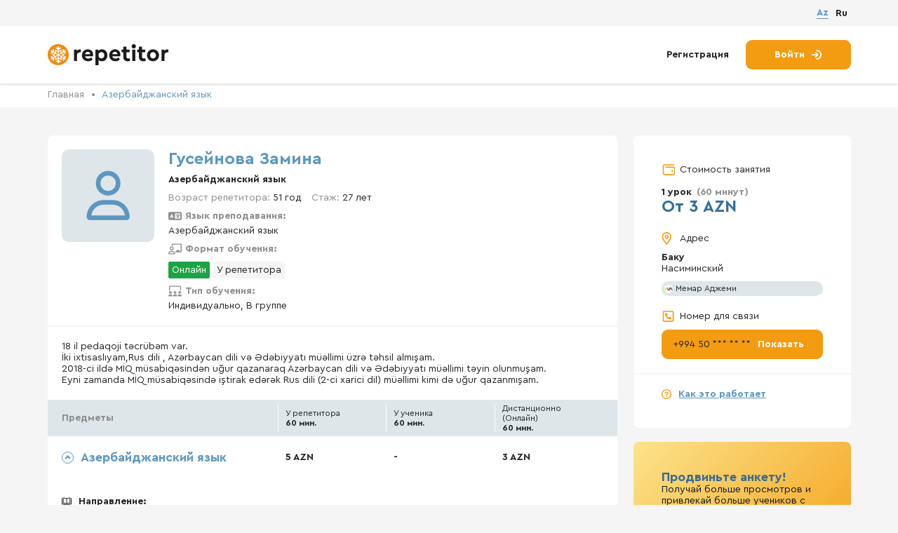

--- FILE ---
content_type: text/html; charset=utf-8
request_url: https://repetitor.az/lang/ru/tutor/9391
body_size: 11696
content:
<!doctype html>
<html class="no-js" lang="ru">
<!-- BEGIN HEAD -->

<head>
	<!-- BEGIN meta -->
	<meta http-equiv="Content-Type" content="text/html; charset=UTF-8" />
	<meta name="description" content="Репетитор по  азербайджанскому языку в Баку со стажем более 27 лет. Уроки проводятся ОнлайнУ репетитора. Язык преподавания: Азербайджанский язык">
	<META NAME="keywords" CONTENT="">
	<meta name="viewport" content="width=device-width, initial-scale=1">
	<title itemprop="headline">Замина Гусейнова — Учитель по азербайджанскому языку —  от 3 АЗН</title>
	<meta name="author" content="" />
	<meta http-equiv="imagetoolbar" content="no" />
	<meta http-equiv="X-UA-Compatible" content="IE=edge" />
	<meta name="SKYPE_TOOLBAR" content="SKYPE_TOOLBAR_PARSER_COMPATIBLE" />
	<meta property="og:title" content="Замина Гусейнова — Учитель по азербайджанскому языку —  от 3 АЗН" />
	<meta property="og:description" content="Репетитор по  азербайджанскому языку в Баку со стажем более 27 лет. Уроки проводятся ОнлайнУ репетитора. Язык преподавания: Азербайджанский язык" />
	<meta property="og:type" content="website" />
	<meta property="og:url" content="https://repetitor.azlang/ru/tutor/9391" />
	<meta property="og:image" content="https://repetitor.az/lang/ru/img/work/ogimage.png" />
		<meta property="og:image:width" content="1200" />
	<meta property="og:image:height" content="630" />
			<link rel="alternate" href="https://repetitor.az/tutor/9391" hreflang="az-AZ" />
			<link rel="alternate" href="https://repetitor.az/lang/ru/tutor/9391" hreflang="ru-RU" />
		<link rel="canonical" href="https://repetitor.az/lang/ru/tutor/9391" />
	<meta property="og:site_name" content="https://repetitor.az/lang/ru/" />
	<!-- END meta -->
	<!-- BEGIN favicon -->
	<link rel="apple-touch-icon" sizes="180x180" href="/lang/ru/img/favicon/apple-touch-icon.png">
	<link rel="icon" type="image/png" sizes="32x32" href="/lang/ru/img/favicon/favicon-32x32.png">
	<link rel="icon" type="image/png" sizes="16x16" href="/lang/ru/img/favicon/favicon-16x16.png">
	<link rel="manifest" href="/lang/ru/img/favicon/site.webmanifest">
	<link rel="mask-icon" href="/lang/ru/img/favicon/safari-pinned-tab.svg" color="#5bbad5">
	<meta name="msapplication-TileColor" content="#da532c">
	<meta name="theme-color" content="#ffffff">
	<!—- Windows 8.1 + IE11 and above —->
		<meta name="msapplication-config" content="/lang/ru/img/favicon/browserconfig.xml" />
		<!-- END favicon -->

		<!-- BEGIN stylesheet  -->
		<link type="text/css" href="/lang/ru/media/css/style.css?ver=2025_12_21_1" rel="stylesheet" media="screen" />
<link type="text/css" href="/lang/ru/media/css/test_fulfillment.css?ver=2025_12_21_1" rel="stylesheet" media="screen" />
<link type="text/css" href="/lang/ru/media/css/lightgallery.css?ver=2025_12_21_1" rel="stylesheet" media="screen" />
		<!-- END stylesheet  -->

		<link type="text/css" href="/lang/ru/media/css/tutor.css?ver=2025_12_21_1" rel="stylesheet" media="screen" />

			<link rel="stylesheet" type="text/css" href="//cdn.jsdelivr.net/gh/loadingio/ldbutton@latest/dist/index.min.css"/>
			<link rel="stylesheet" type="text/css" href="https://cdn.jsdelivr.net/gh/loadingio/loading.css@v2.0.0/dist/loading.min.css"/>


		<!-- BEGIN scripts  -->
		<script src="https://code.jquery.com/jquery-3.6.0.min.js"></script>
		<script type="text/javascript" src="/lang/ru/media/js/libs.min.js?ver=2025_12_21_1" ></script>
		<!-- END scripts  -->


		<script>
			URL_base = '/lang/ru/';
			WORDS = [];
			WORDS[60] = 'Не выбрано';
			WORDS[6] = 'Что вы хотите изучать?';
			WORDS[135] = 'Введите минимум 2 буквы';
			WORDS[135] = 'Введите минимум 2 буквы';
			WORDS[136] = 'Идет поиск...';
			WORDS[137] = 'По запросу ничего не найдено';
			WORDS[225] = 'Ваш аккаунт деактивирован и будет удален через 15 дней';
			WORDS[226] = 'Успешно';
		</script>

		<!-- END stylesheet scripts -->

		<!-- Google tag (gtag.js) -->
		<script async src="https://www.googletagmanager.com/gtag/js?id=G-PK38N7TR3P"></script>
		<script>
		  window.dataLayer = window.dataLayer || [];
		  function gtag(){dataLayer.push(arguments);}
		  gtag('js', new Date());

		  gtag('config', 'G-PK38N7TR3P');
		</script>


</head>
<!-- END HEAD -->
<!-- BEGIN BODY -->

<body>
	<!-- Google Tag Manager (noscript)
	<noscript><iframe src="https://www.googletagmanager.com/ns.html?id=GTM-WD6BR6B" height="0" width="0" style="display:none;visibility:hidden"></iframe></noscript>
	<!-- End Google Tag Manager (noscript) -->
	

		<div class="wrapper">
										<!-- BEGIN HEADER -->
				<header class="header" data-header="hide">
					<div class="header__top">
						<div class="container">
							<div class="header__content_mob flex-vc">
								<a href="/lang/ru/" class="header__logo logo flex-vc" title="Платформа по поиску репетиторов">
									<picture>
										<source src="/lang/ru/img/logo.svg" type="image/webp">
										<img src="/lang/ru/img/logo.svg" alt="" class="logo__img">
									</picture>
									<div class="logo__text">
										<span>Бесплатный сервис,</span>
										<br>
										по поиску репетиторов
									</div>
								</a>
																	<a href="/lang/ru/join" class="actions__link" title="Регистрация">Регистрация</a>
															</div>
							<div class="header__lang  flex-vc">
								
									<a href="https://repetitor.az/tutor/9391" class="lang-radio__fake  ">Az</a>
								
									<a href="javascript:" class="lang-radio__fake  active">Ru</a>
								
							</div>
						</div>
					</div>
					<div class="container">
						<div class="header__content flex-vc">
							<a href="/lang/ru/" class="header__logo logo flex-vc" title="Платформа по поиску репетиторов">
								<picture>
									<source src="/lang/ru/img/logo.svg" type="image/webp" title="Платформа по поиску репетиторов" alt="Платформа по поиску репетиторов">
									<img src="/lang/ru/img/logo.svg" alt="" class="logo__img" title="Платформа по поиску репетиторов" alt="Платформа по поиску репетиторов">
								</picture>

							</a>
							
								<div class="header__actions actions">
									<a href="/lang/ru/join" class="actions__link" title="Регистрация">Регистрация</a>
									<a href="/lang/ru/login" class="actions__btn btn btn__accent" title="Войти">
										<span>Войти</span>
										<svg class="icon">
											<use xlink:href="/lang/ru/img/sprite.svg#arrow-right-to-arc"></use>
										</svg>
									</a>
								</div>
													</div>
						<div class="header__content_mob flex-vc">
							<div class="burger" data-btn="burger">
								<span class="burger__line"></span>
								<span class="burger__line"></span>
								<span class="burger__line"></span>
							</div>
															<a href="/lang/ru/login" class="actions__btn_mob btn btn__accent" title="Войти">
									<span>Войти</span>
									<svg class="icon">
										<use xlink:href="/lang/ru/img/sprite.svg#arrow-right-to-arc"></use>
									</svg>
								</a>
													</div>
					</div>
				</header>
				<!-- END HEADER -->
			

			<!-- BEGIN CONTENT SITE -->
<div class="page">
  <input type="hidden" value="9391" name="tutor-id" />
  <!-- BEGIN SECTION TUTOR INFO -->
  <section class="page__tutor-info tutor-info">
    <div class="bread-crumbs">
      <div class="container">
        <ul class="bread-crumbs__list">
          <li>
            <a href="/lang/ru/" class="bread-crumbs__link" title="Главная">Главная</a>
          </li>
          <li>
            <a class="bread-crumbs__item" href="/lang/ru/azerbaydjanskiy-yazik">Азербайджанский язык</a>
          </li>
        </ul>
      </div>
    </div>
    <div class="container">
      <div class="tutor-info__content flex">
        <div class="tutor-info__column">
          <div class="tutor-info__item flex-vt">
            <div class="tutor-card__avatar">
              <div class="tutor-info__img">
                <picture>
                  <img src="/lang/ru/uploads/tutor/s_default.png" alt="Гусейнова Замина" class="img">
                </picture>
              </div>

            </div>
            <div class="tutor-info__wrapp">
              <div class="tutor-info__name title flex-vc">
                                <h1 class="h2"> Гусейнова Замина</h1>

              </div>
                            <div class="tutor-info__text">
                                  <b><a href="/lang/ru/azerbaydjanskiy-yazik">Азербайджанский язык</a></b>                              </div>

              <ul class="tutor-info__list">
                <li>
                  <div class="tutor-info__row flex-vc">
                    <div class="tutor-info__text">
                      <span class="color_gray">Возраст репетитора: </span> 51 год                    </div>
                    <div class="tutor-info__text">
                      <span class="color_gray">Стаж:</span> 27 лет                    </div>
                  </div>
                </li>
                <li>
                  <div class="tutor-info__text language">
                    <div class="flex-vc title">
                      <svg class="icon ">
                        <use xlink:href="/lang/ru/img/spritetutor.svg#language"></use>
                      </svg>
                      <span>Язык преподавания:</span>
                    </div>
                    <p>Азербайджанский язык</p>
                  </div>
                </li>
                <li>
                  <div class="tutor-info__text">
                    <div class="flex-vc title">
                      <svg class="icon ">
                        <use xlink:href="/lang/ru/img/spritetutor.svg#chalkboard-user"></use>
                      </svg>
                      <span>Формат обучения:</span>
                    </div>
                    <div class="TeachFormat "><div class="online">Онлайн</div><div>У репетитора</div></div>                  </div>
                </li>
                <li>
                  <div class="tutor-info__text">
                    <div class="flex-vc title">
                      <svg class="icon ">
                        <use xlink:href="/lang/ru/img/spritetutor.svg#screen-users"></use>
                      </svg>
                      <span>Тип обучения:</span>
                    </div>

                    <p>Индивидуально, В группе</p>
                  </div>
                </li>
              </ul>
            </div>
                      </div>
          <div class="tutor-info__item tutor-info__item_mob">

            <ul class="tutor-info__list tutor-info__list_mob">
              <li>
                <div class="tutor-info__row flex-vc">
                  <div class="tutor-info__text">
                    <span class="color_gray">Возраст репетитора: </span> 51 год                  </div>
                  <div class="tutor-info__text">
                    <span class="color_gray">Стаж:</span> 27 лет                  </div>
                </div>
              </li>
              <li>

                <div class="tutor-info__text language">
                  <div class="flex-vc title">
                    <svg class="icon ">
                      <use xlink:href="/lang/ru/img/spritetutor.svg#language"></use>
                    </svg>
                    <span>Язык преподавания:</span>
                  </div>
                  <p>Азербайджанский язык</p>
                </div>

              </li>
              <li>
                <div class="tutor-info__text">
                  <div class="flex-vc title">
                    <svg class="icon ">
                      <use xlink:href="/lang/ru/img/spritetutor.svg#chalkboard-user"></use>
                    </svg>
                    <span>Формат обучения:</span>
                  </div>
                  <div class="TeachFormat "><div class="online">Онлайн</div><div>У репетитора</div></div>                </div>
              </li>
              <li>
                <div class="tutor-info__text">
                  <div class="flex-vc title">
                    <svg class="icon ">
                      <use xlink:href="/lang/ru/img/spritetutor.svg#screen-users"></use>
                    </svg>
                    <span>Тип обучения:</span>
                  </div>

                  <p>Индивидуально, В группе</p>
                </div>
              </li>
            </ul>
          </div>
          <div class="tutor-info__item">
            <div class="tutor-info__wrapper">
              <div class="tutor-info__text_more" data-more="text">18 il pedaqoji təcrübəm var.<br />
İki ixtisaslıyam,Rus dili , Azərbaycan dili və Ədəbiyyatı müəllimi üzrə təhsil almışam.<br />
2018-ci ildə MİQ müsabiqəsindən uğur qazanaraq Azərbaycan dili və Ədəbiyyatı müəllimi təyin olunmuşam.<br />
Eyni zamanda MİQ müsabiqəsində iştirak edərək  Rus dili (2-ci xarici dil) müəllimi kimi də uğur qazanmışam.</div>
              <a href="javascript:" class="tutor-info__link" data-more="link" title="Подробнее">Подробнее</a>
            </div>
            

            

            <div class="tutor-info__item tutor-info__item_mob">

              <div class="tutor-aside__title flex-vc">
                <svg class="icon">
                  <use xlink:href="/lang/ru/img/sprite.svg#location"></use>
                </svg>
                <span>Адрес</span>
              </div>

              <div class="tutor-aside__item">
                <b>Баку</b>
                <br>
                <span>Насиминский</span>
                                  <div class="tutor-aside__label tutor-label flex-vc">
                    <picture>
                      <source srcset="/lang/ru/img/icon/icon1.svg" type="image/webp">
                      <img src="/lang/ru/img/icon/icon1.svg" alt="" class="icon">
                    </picture>
                    <span>Мемар Аджеми</span>
                  </div>
                              </div>

            </div>
            <div class="tutor-premium-card mob">
              <div class="card-top">
                <div class="card-text">
                  <h3>Продвиньте анкету!</h3>
                  <p>Получай больше просмотров и привлекай больше учеников с Premium</p>
                </div>
                <p class="price">1 день / 5 AZN</p>
              </div>
              <button class="btn premium-card__btn">
                <svg class="icon">
                  <use xlink:href="/lang/ru/img/sprite.svg#crown"></use>
                </svg>
                Включить Premium              </button>
            </div>

            <div class="tutor-subjects">
              <div class="tutor-subjects__header tutor-header flex-vc">
                <div class="tutor-header__title">Предметы</div>
                <div class="tutor-header__item">
                  <span>У репетитора</span>
                  <br>
                  60 мин.                </div>
                <div class="tutor-header__item">
                  <span>У ученика</span>
                  <br>
                  60 мин.                </div>
                <div class="tutor-header__item">
                  <span>Дистанционно <span>(Онлайн)</span></span>
                  <br>
                  60 мин.                </div>
              </div>
                              <div class="tutor-subjects__item tutor-subjects__item_bb active">
                  <div class="tutor-subjects__row flex-vc">
                    <div class="tutor-subjects__title flex-vc active">
                      <span class="arrow-anim"></span>
                      <span>
                        Азербайджанский язык                      </span>
                    </div>
                    <div class="tutor-subjects__price">
                      5 AZN                    </div>
                    <div class="tutor-subjects__price">
                      -                    </div>
                    <div class="tutor-subjects__price">
                      3 AZN                    </div>
                  </div>
                  <div class="tutor-subjects__dropdown">
                    <div class="tutor-subjects__wrapp flex-vc">
                      <div class="tutor-subjects__price_mob">
                        <span>У репетитора</span>
                        <br>
                        60 мин.                      </div>
                      <div class="tutor-subjects__price">
                        5 AZN                      </div>
                    </div>
                    <div class="tutor-subjects__wrapp flex-vc">
                      <div class="tutor-subjects__price_mob">
                        <span>У ученика</span>
                        <br>
                        60 мин.                      </div>
                      <div class="tutor-subjects__price">
                        -                      </div>
                    </div>
                    <div class="tutor-subjects__wrapp flex-vc">
                      <div class="tutor-subjects__price_mob">
                        <span>Дистанционно <span>(Онлайн)</span></span>
                        <br>
                        60 мин.                      </div>
                      <div class="tutor-subjects__price">
                        3 AZN                      </div>
                    </div>
                                          <div class="tutor-subjects__text flex">
                        <svg class="icon ">
                          <use xlink:href="/lang/ru/img/spritetutor.svg#book-open-cover"></use>
                        </svg>

                        <b>Направление:</b>
                      </div>
                      <ul class="tutor-subjects__list flex">
                                                  <li><a href="/lang/ru/azerbaydjanskiy-yazik/srednyaya-shkola" target="_blank">Средняя школа</a></li>
                                              </ul>
                                        <div class="tutor-subjects__text flex">
                      <svg class="icon ">
                        <use xlink:href="/lang/ru/img/spritetutor.svg#users-rectangle"></use>
                      </svg>

                      <b>Категория учеников:</b>
                    </div>
                    <ul class="tutor-subjects__list flex">
                                            <li>Школьники</li>                                                                </ul>

                    <div class="tutor-subjects__text ">
                      <span class="rank-informer flex">
                        <svg class="icon ">
                          <use xlink:href="/lang/ru/img/spritetutor.svg#chart-mixed"></use>
                        </svg>

                        № 154 из 776 в рейтинге репетиторов                      </span>
                    </div>
                    <!---->
                  </div>
                </div>
                          </div>
          </div>
          <div class="tutor-info__item tabs-tutor_resume">
            <div class="tutor-info__header tutor-header flex-vc">
              <div class="tutor-header__title">
                Резюме              </div>

            </div>
            <div class=" ">
              <div class="tutor-subjects__item active">
                <div class="tutor-subjects__row flex-vc ">
                  <div class="tutor-subjects__title flex-vc active">
                    <span class="arrow-anim"></span>
                    <span>
                      Учёба                    </span>
                  </div>
                </div>
                <div class="tutor-subjects__dropdown">
                                      <div class="tabs-tutor__row flex-vt">
                      <div class="tabs-tutor__text">
                        2007                      </div>
                      <div class="tabs-tutor__text">
                        <b>BPKİİ</b>
                        <p>Azərbaycan dili və ədəbiyyatı müəllimi</p>
                      </div>
                    </div>
                  
                </div>
              </div>
              <div class="tutor-subjects__item active">
                <div class="tutor-subjects__row flex-vc">
                  <div class="tutor-subjects__title flex-vc active">
                    <span class="arrow-anim"></span>
                    <span>
                      Опыт работы                    </span>
                  </div>
                </div>
                <div class="tutor-subjects__dropdown">

                                      <div class="tabs-tutor__row flex-vt">
                      <div class="tabs-tutor__text row_date">
                        Сентябрь 2017
                         - сейчас                      </div>
                      <div class="tabs-tutor__text">
                        <b>Orta məktəb</b>
                        <p>Müəllim</p>
                      </div>
                    </div>
                                  </div>
              </div>
              <div class="tutor-subjects__item active">
                <div class="tutor-subjects__row flex-vc">
                  <div class="tutor-subjects__title flex-vc active">
                    <span class="arrow-anim"></span>
                    <span>
                      Дипломы                    </span>
                  </div>
                </div>

                <div class="tutor-subjects__dropdown">
                  <div class="tabs-tutor__row flex-vt tutor-info__certificate__group">
                                          <div class="tutor-info__certificate">
                        <a href="/lang/ru/uploads/certificate/1663858471_diplomlar_BPKK.jpg" target="_blank">
                          <picture>
                            <img src="/lang/ru/uploads/certificate/s_1663858471_diplomlar_BPKK.jpg" alt="Adi" class="img">
                          </picture>
                        </a>
                        <div class="title">Adi</div>
                      </div>
                                          <div class="tutor-info__certificate">
                        <a href="/lang/ru/uploads/certificate/1663858567_diplomlar_BPKK.jpg" target="_blank">
                          <picture>
                            <img src="/lang/ru/uploads/certificate/s_1663858567_diplomlar_BPKK.jpg" alt="BPKİİ" class="img">
                          </picture>
                        </a>
                        <div class="title">BPKİİ</div>
                      </div>
                                      </div>
                </div>
              </div>
            </div>

          </div>

                    <div class="tutor-info__item tabs-tutor_review" id="review">
            <div class="tutor-info__header tutor-header flex-vc">
              <div class="tutor-header__title">
                Отзывы              </div>

            </div>
            <div class="tutor-content ">
                            <div class="review-info flex-vc">

                <div>
                                      У репетитора нет ни одного отзыва. Будьте первым!                                  </div>

                <div class="add-review-block" data-action="need-login">
                  <svg class="icon">
                    <use xlink:href="/lang/ru/img/spritetutor.svg#message-plus"></use>
                  </svg>
                  <a href="#">Оставить отзыв</a>
                </div>

              </div>

              <div class="review-list">
                


              </div>
            </div>

          </div>



        </div>

        <div class="tutor-info__aside tutor-aside">

          
                    <div class="tutor-aside__info">
            <div class="tutor-aside__wrapper">
              <div class="tutor-aside__title flex-vc">
                <svg class="icon">
                  <use xlink:href="/lang/ru/img/sprite.svg#wallet"></use>
                </svg>
                <span>Стоимость занятия</span>
              </div>

              <div class="tutor-aside__price">
                <span>1 урок</span>
                <span class="color_gray">(60 минут)</span>
                <br>
                От 3 AZN              </div>

              <div class="tutor-aside__title flex-vc">
                <svg class="icon">
                  <use xlink:href="/lang/ru/img/sprite.svg#location"></use>
                </svg>
                <span>Адрес</span>
              </div>

              <div class="tutor-aside__item">
                <b>Баку</b>
                <br>
                <span>Насиминский</span>
                                  <div class="tutor-aside__label tutor-label flex-vc">
                    <picture>
                      <source srcset="/lang/ru/img/icon/icon1.svg" type="image/webp">
                      <img src="/lang/ru/img/icon/icon1.svg" alt="" class="icon">
                    </picture>
                    <span>Мемар Аджеми</span>
                  </div>
                              </div>

              <div class="tutor-aside__title flex-vc">
                <svg class="icon">
                  <use xlink:href="/lang/ru/img/sprite.svg#phone"></use>
                </svg>
                <span>Номер для связи</span>
              </div>

              <a href="javascript:" class="tutor-aside__btn btn btn__accent flex-vc btn__contact" data-id="9391">
                <span class="tutor-aside__phone">+994 50 *** ** **</span>
                <span title="Показать">Показать</span>
              </a>
            </div>


            <a href="/lang/ru/pages/faq" class="tutor-aside__link flex-vc" title="Как это работает">
              <svg class="icon">
                <use xlink:href="/lang/ru/img/sprite.svg#circle-question"></use>
              </svg>
              <span>Как это работает</span>
            </a>
          </div>

          <div class="tutor-premium-card">
            <div class="card-top">
              <div class="card-text">
                <h3>Продвиньте анкету!</h3>
                <p>Получай больше просмотров и привлекай больше учеников с Premium</p>
              </div>
              <p class="price">1 день / 5 AZN</p>
            </div>
            <button class="btn premium-card__btn">
              <svg class="icon">
                <use xlink:href="/lang/ru/img/sprite.svg#crown"></use>
              </svg>
              Включить Premium            </button>
          </div>


          <div class="tutor-aside__similar tutor-similar">
            <div class="tutor-similar__title">Похожие репетиторы</div>
                          <a href="/lang/ru/tutor/16998" class="tutor-similar__item">
                <b>Бехлулзаде Тахмина</b>
                <p>Баку, Сабунчинский</p>
                <p class="price">От 7 AZN</p>
              </a>
                          <a href="/lang/ru/tutor/13706" class="tutor-similar__item">
                <b>Абилова Флора</b>
                <p>Баку, Сабаильский</p>
                <p class="price">От 13 AZN</p>
              </a>
                          <a href="/lang/ru/tutor/11171" class="tutor-similar__item">
                <b>Мамедова Эсмяр</b>
                <p>Баку, Гарадагский</p>
                <p class="price">От 7 AZN</p>
              </a>
                                      <a href="/lang/ru/azerbaydjanskiy-yazik" class="tutor-aside__link flex-vc" title="Репетиторы по азербайджанскому языку">Репетиторы по азербайджанскому языку</a></br>
                      </div>

        </div>
      </div>
      <div class="tutor-info__price flex-vc" data-scroll="fixed">

        <div class="tutor-aside__price">
          <span>1 урок</span>
          <span class="color_gray">(60 минут)</span>
          <br>
          От 3 AZN        </div>
        <a href="javascript:" class="tutor-info__btn btn btn__accent btn__contact  " data-id="9391">
          <svg class="icon">
            <use xlink:href="/lang/ru/img/sprite.svg#circle-phone"></use>
          </svg>
          <span>Номер для связи</span>

        </a>


      </div>

    </div>
  </section>
  <!-- END SECTION TUTOR INFO -->

  <!-- BEGIN SECTION TUTOR -->
  <section class="page__tutor-preview tutor-preview">
    <div class="container">
      <div class="tutor-preview__title">
        Похожие репетиторы      </div>
      <div class="tutor-preview__content">
    <div class="tutor-preview-card">
    <div class="tutor-preview-card__header flex-vt">
      <div class="tutor-preview-card__img">

        <a href="/lang/ru/tutor/16998">
          <picture>
            <img src="/lang/ru/uploads/tutor/s_1751179004_IMG_8080.jpeg" alt="Бехлулзаде Тахмина" class="img">
          </picture>
        </a>
      </div>
      <div class="tutor-preview-card__wrapp">
        <div class="tutor-preview-card__name">
          <a href="/lang/ru/tutor/16998"><span>Бехлулзаде Тахмина</span></a>
        </div>
        <div class="tutor-preview-card__info">Литература, Азербайджанский язык</div>
      </div>
    </div>
    <div class="tutor-preview-card__text text">
      BAKI DÖVLƏT UNİVERSİTETİ
Azərbaycan dili və Ədəbiyyatı 
ÜOMQ (90) 
DÖVLƏT İMTAHAN MƏRKƏZİ ƏMƏKDAŞI
REPETİTOR MÜƏLLIM
          (100-lərlə uğurlu nəticə)
  OTK, MQM , ZIRVƏ kurslarında 
 MARKER, METODİST müəllim
 DİM MARKER MÜƏLLİM
 AZƏRBAYCAN DİLİ və ƏDƏBİYYAT DƏRSLƏRİ
✨ Buraxılış – Blok – Lisey/Kollec hazırlığı

 Peşəkar və nəticəyönümlü hazırlıq
    </div>
    <div class="tutor-preview-card__row flex-vc">
      <div class="tutor-preview-card__price">
        <span>Стоимость занятия</span>
        <br>
        От 7 AZN      </div>
      <a href="/lang/ru/tutor/16998" class="tutor-preview-card__btn btn btn__accent" title="Подробнее">Подробнее</a>
    </div>
  </div>
  <div class="tutor-preview-card">
    <div class="tutor-preview-card__header flex-vt">
      <div class="tutor-preview-card__img">

        <a href="/lang/ru/tutor/13706">
          <picture>
            <img src="/lang/ru/uploads/tutor/s_1729526512_1000469332.jpg" alt="Абилова Флора" class="img">
          </picture>
        </a>
      </div>
      <div class="tutor-preview-card__wrapp">
        <div class="tutor-preview-card__name">
          <a href="/lang/ru/tutor/13706"><span>Абилова Флора</span></a>
        </div>
        <div class="tutor-preview-card__info">Турецкий язык, Русский язык, Азербайджанский язык для иностранцев, Азербайджанский язык, Русский язык для школьников</div>
      </div>
    </div>
    <div class="tutor-preview-card__text text">
      İlkin bilik səviyyəsindən asılı olmayaraq, rus dili mükəmməl səviyyədə öyrədilir. Yazmaq, oxumaq və danışıq səviyyəsi təkmilləşdirilir. Keyfiyyətə zəmanət verilir.
Materiallar, dərs proqramı müəllim tərəfindən seçilir və sizə göndərilir. 


Tez bir zamanda rus dilini öyrənmək istəyirsinizsə, buyurub əlaqə saxlaya bilərsiniz. Regionlarda yaşayan və     </div>
    <div class="tutor-preview-card__row flex-vc">
      <div class="tutor-preview-card__price">
        <span>Стоимость занятия</span>
        <br>
        От 13 AZN      </div>
      <a href="/lang/ru/tutor/13706" class="tutor-preview-card__btn btn btn__accent" title="Подробнее">Подробнее</a>
    </div>
  </div>
  <div class="tutor-preview-card">
    <div class="tutor-preview-card__header flex-vt">
      <div class="tutor-preview-card__img">

        <a href="/lang/ru/tutor/11171">
          <picture>
            <img src="/lang/ru/uploads/tutor/s_1671831614_1550619.jpg" alt="Мамедова Эсмяр" class="img">
          </picture>
        </a>
      </div>
      <div class="tutor-preview-card__wrapp">
        <div class="tutor-preview-card__name">
          <a href="/lang/ru/tutor/11171"><span>Мамедова Эсмяр</span></a>
        </div>
        <div class="tutor-preview-card__info">Литература, Азербайджанский язык</div>
      </div>
    </div>
    <div class="tutor-preview-card__text text">
      Canlı və distant formada ,qruplarla və fərdi hazırlıqlar keçilir . Dərs prosesinə daxildir:Bütün mövzuların sadə yolla izahı,mətn üzərində işləmə metodikası ,mövzular üzrə sınaqlar,ümumi sınaqlar və s Dərslərimin keyfiyyətinə tam zəmanət verirəm. 5-8ci siniflər üzrə təkmilləşdirmə ,Abituriyent, sertifikasiya, miq hazırlığı üçün müraciət edə bilərsi    </div>
    <div class="tutor-preview-card__row flex-vc">
      <div class="tutor-preview-card__price">
        <span>Стоимость занятия</span>
        <br>
        От 7 AZN      </div>
      <a href="/lang/ru/tutor/11171" class="tutor-preview-card__btn btn btn__accent" title="Подробнее">Подробнее</a>
    </div>
  </div>
    </div>
</div>
</section>
<!-- END SECTION TUTOR -->
</div>
<!-- END CONTENT SITE -->



<div data-popup="popup_contact-access" class="popup popup_contact-access  ">
  <div class="fader" data-btn="close"> </div>
  <div class="popup__body">
    <div class="popup__content popup__content_registration">
      <div class="close" data-btn="close">
        <span class="close__line"></span>
        <span class="close__line"></span>
      </div>
      <div class="popup__title title">
                <div class="tutor-image" style="background-image:url('/lang/ru/uploads/tutor/s_default.png')">

        </div>

        <div class="h2">
                      Зарегистрируйтесь, </br> чтобы посмотреть номер                  </div>
      </div>
      <div class="popup__text">
                  Чтобы открыть номер репетитора Замина Г. необходимо войти в систему как ученик (бесплатно)        

      </div>
              <a href="/lang/ru/join?tutor=9391" class="btn btn__second" rel="nofollow">Регистрация</a>

        <div class=" popup__footer">
          <div class="popup__text">
            Уже есть аккаунт? <a href="/lang/ru/login?tutor=9391" rel="nofollow">Войдите</a>
          </div>
        </div>
      
    </div>
  </div>
</div> <!-- END POPUP -->


<div data-popup="popup_review-access" class="popup popup_review-access   ">
  <div class="fader" data-btn="close"> </div>
  <div class="popup__body">
    <div class="popup__content popup__content_registration">
      <div class="close" data-btn="close">
        <span class="close__line"></span>
        <span class="close__line"></span>
      </div>
      <div class="popup__title title">
                <div class="tutor-image" style="background-image:url('/lang/ru/uploads/tutor/s_default.png')">

        </div>

        <div class="h2">
          Чтобы оставить отзыв </br> авторизуйтесь как ученик        </div>
      </div>
      <div class="popup__text">
                  Чтобы оставить отзыв репетитору Замина Г. необходимо войти в систему как ученик (бесплатно)        

      </div>
              <a href="/lang/ru/join?tutor=9391" class="btn btn__second" rel="nofollow">Регистрация</a>

        <div class=" popup__footer">
          <div class="popup__text">
            Уже есть аккаунт? <a href="/lang/ru/login?tutor=9391" rel="nofollow">Войдите</a>
          </div>
        </div>
      
    </div>
  </div>
</div> <!-- END POPUP -->


<div data-popup="popup_contact-fav" class="popup popup_contact-access  ">
  <div class="fader" data-btn="close"> </div>
  <div class="popup__body">
    <div class="popup__content popup__content_registration">
      <div class="close" data-btn="close">
        <span class="close__line"></span>
        <span class="close__line"></span>
      </div>
      <div class="popup__title title">

        <div class="tutor-image" style="background-image:url('/lang/ru/uploads/tutor/s_default.png')">

        </div>

        <div class="h2">
          Войдите, </br>чтобы добавлять в избранное        </div>
      </div>
      <div class="popup__text">
        Создайте список понравившихся репетиторов.      </div>

      <a href="/lang/ru/join?tutor=9391" class="btn btn__second" rel="nofollow">Регистрация</a>

      <div class=" popup__footer">
        <div class="popup__text">
          Уже есть аккаунт? <a href="/lang/ru/login?tutor=9391" rel="nofollow">Войдите</a>
        </div>
      </div>
    </div>
  </div>
</div> <!-- END POPUP -->





<div data-popup="popup_get-premium" class="popup popup_get-premium ">
  <div class="fader" data-btn="close"> </div>
  <div class="popup__body">
    <div class="popup__content premium-popup__content popup__content_registration">
      <div class="close" data-btn="close">
        <span class="close__line"></span>
        <span class="close__line"></span>
      </div>

      <div class="premium-popup__title title">
        <div class="title_icon">
          <svg class="icon">
            <use xlink:href="/lang/ru/img/sprite.svg#crown"></use>
          </svg>
        </div>
        <h2>Премиум анкета</h2>
      </div>

      <div class="content-container">
        <div class="text-container">
          <h3>Получай больше просмотров и привлекай больше учеников с Premium</h3>
          <ul>
            <li>Вывод анкеты наверх в поиске</li>
            <li>Повышенная видимость на всех страницах</li>
            <li>Дополнительные возможности профиля</li>
          </ul>
        </div>

        <span class="price-list-text">Выберите срок и стоимость услуги:</span>

        <div class="price-list">
          <!-- 1 день / 5 AZN -->
          <label class="price-item">
            <input type="radio"
                   name="price"
                   value="1"
                   data-days="1"
                   data-amount="5"
                    />
            <span class="fake-check"></span>
            <span class="text">1 день / 5 AZN</span>
          </label>

          <!-- 5 дней / 15 AZN -->
          <label class="price-item">
            <input type="radio"
                   name="price"
                   value="5"
                   data-days="5"
                   data-amount="15"
                    />
            <span class="fake-check"></span>
            <span class="text">5 дней / 15 AZN</span>
          </label>

          <!-- 15 дней / 30 AZN -->
          <label class="price-item">
            <input type="radio"
                   name="price"
                   value="15"
                   data-days="15"
                   data-amount="30" checked/>
            <span class="fake-check"></span>
            <span class="text">15 дней / 30 AZN</span>
          </label>

          <!-- 30 дней / 40 AZN -->
          <label class="price-item">
            <input type="radio"
                   name="price"
                   value="30"
                   data-days="30"
                   data-amount="40" />
            <span class="fake-check"></span>
            <span class="text">30 дней / 40 AZN</span>
          </label>
        </div>
      </div>

      <a href="#"
         class="btn premium-popup__btn btn__second"
         data-url="/lang/ru/tutor/purchase_premium"
         data-tutor="9391">
        Оплатить картой <!-- "Оплатить картой" -->
      </a>


      <span class="">
        Внимание! Нажимая кнопку, вы принимаете Пользовательское соглашение сайта repetitor.az.      </span>
    </div>
  </div>
</div>

			
							<!-- BEGIN FOOTER -->
				<footer class="footer">
					<div class="container">
						<div class="footer__content flex">
							<ul class="footer__list">
								<li class="footer__item">
									<a href="/lang/ru/pages/about" class="footer__link" title="О нас">О нас</a>
								</li>
								<li class="footer__item">
									<a href="/lang/ru/pages/privacy" class="footer__link" title="Правовая информация">Правовая информация</a>
								</li>
							</ul>
							<ul class="footer__list">
								<li class="footer__item">
									<a href="/lang/ru/pages/faq" class="footer__link" title="Вопросы и ответы">Вопросы и ответы</a>
								</li>
								<li class="footer__item">
									<a href="/lang/ru/catalog" class="footer__link" title="Все предметы">Все предметы</a>
								</li>
								<!--<li class="footer__item">
							<a href="#" class="footer__link" title="Сотрудничество">Сотрудничество</a>
						</li>-->
							</ul>
							<ul class="footer__list">
								<li class="footer__item">
									<span class="footer__link flex-vc" title="Нужна помощь?">
										<svg class="icon">
											<use xlink:href="/lang/ru/img/sprite.svg#message"></use>
										</svg>
										<span>Нужна помощь?</span>
									</span>
								</li>
								<li class="footer__item">
									<a href="/cdn-cgi/l/email-protection#127375777c716b527f7379773c7368" class="footer__link footer__link_mail" title="agency@make.az"><span class="__cf_email__" data-cfemail="7c1d1b19121f053c111d1719521d06">[email&#160;protected]</span></a>
								</li>
								<li class="footer__item">
									<a href="https://wa.me/994707558901" class="footer__link ">Whatsapp: +994707558901</a>
								</li>
							</ul>
							<div class="footer__social social">
								<div class="social__title">Мы в соцсетях</div>
								<div class="social__wrapp">
									<a href="https://www.facebook.com/repetitor.az" target="_blank" class="social__item" id="fb">
										<svg class="icon">
											<use xlink:href="/lang/ru/img/sprite.svg#fb"></use>
										</svg>
									</a>
									<a href="https://www.instagram.com/repetitor.azerbaijan/" target="_blank" class="social__item" id="insta">
										<svg class="icon">
											<use xlink:href="/lang/ru/img/sprite.svg#instagram"></use>
										</svg>
									</a>
									<a href="https://www.linkedin.com/company/repetitor-az/" target="_blank" class="social__item" id="in">
										<svg class="icon">
											<use xlink:href="/lang/ru/img/sprite.svg#in"></use>
										</svg>
									</a>
									<!--<a href="#" target="_blank" class="social__item">
								<svg class="icon">
									<use xlink:href="/lang/ru/img/sprite.svg#youtube"></use>
								</svg>
							</a>-->
								</div>
							</div>
						</div>
						<div class="footer__bottom flex-vc">
							<div class="footer__text">
								© 2010 - 2026 Repetitor.az - Все права защищены. ИНН: 1703386392															</div>
							<div class="footer__loog">
															</div>

						</div>


					</div>
				</footer>
				<!-- END FOOTER -->
				<!-- BEGIN MOBILE MENU -->
				<div class="mob-menu" data-menu="mob">
					<div class="fader " data-btn="close"> </div>
					<div class="close" data-btn="close">
						<span class="close__line"></span>
						<span class="close__line"></span>
					</div>
					<div class="mob-menu__body">
						<!--<div class="mob-menu__wrapper">
					<div class="search-mob flex-vc">
						<input type="text" placeholder="Искать репетиторов" class="search-mob__input">
						<button>
							<svg class="icon">
								<use xlink:href="/lang/ru/img/sprite.svg#search"></use>
							</svg>
						</button>
					</div>
				</div>-->
						<ul class="mob-menu__list ">
															<li class="menu__item">
									<a href="javascript:" class="menu__link  flex-vc" data-btn="submenu">
										<div class="menu__wrapper">
											<b>Школьные предметы</b>
											<span> 4467 репетиторов</span>
										</div>
										<svg class="icon">
											<use xlink:href="/lang/ru/img/sprite.svg#angle-right"></use>
										</svg>
									</a>
									<ul class="mob-menu__sublist">
										<li class="mob-menu__header">
											<a href="javascript:" class="mob-menu__back flex-vc" data-btn="back">
												<svg class="icon">
													<use xlink:href="/lang/ru/img/sprite.svg#arrow-left"></use>
												</svg>
												<span>
													Назад												</span>
											</a>
											<div class="mob-menu__title">
												Школьные предметы											</div>
										</li>
																					<li class="menu__item">
												<a href="/lang/ru/nachalnaya-shkola" class="menu__link">
													<b>Начальная школа</b>
													<span> 739 репетиторов</span>
												</a>
											</li>
																					<li class="menu__item">
												<a href="/lang/ru/azerbaydjanskiy-yazik" class="menu__link">
													<b>Азербайджанский язык</b>
													<span> 775 репетиторов</span>
												</a>
											</li>
																					<li class="menu__item">
												<a href="/lang/ru/literatura" class="menu__link">
													<b>Литература</b>
													<span> 395 репетиторов</span>
												</a>
											</li>
																					<li class="menu__item">
												<a href="/lang/ru/matematika" class="menu__link">
													<b>Математика</b>
													<span> 894 репетитора</span>
												</a>
											</li>
																					<li class="menu__item">
												<a href="/lang/ru/istoriya" class="menu__link">
													<b>История</b>
													<span> 332 репетитора</span>
												</a>
											</li>
																					<li class="menu__item">
												<a href="/lang/ru/geografiya" class="menu__link">
													<b>География</b>
													<span> 179 репетиторов</span>
												</a>
											</li>
																					<li class="menu__item">
												<a href="/lang/ru/himiya" class="menu__link">
													<b>Химия</b>
													<span> 271 репетитор</span>
												</a>
											</li>
																					<li class="menu__item">
												<a href="/lang/ru/fizika" class="menu__link">
													<b>Физика</b>
													<span> 219 репетиторов</span>
												</a>
											</li>
																					<li class="menu__item">
												<a href="/lang/ru/biologiya" class="menu__link">
													<b>Биология</b>
													<span> 203 репетитора</span>
												</a>
											</li>
																					<li class="menu__item">
												<a href="/lang/ru/russkiy-yazik-dlya-shkolnikov" class="menu__link">
													<b>Русский язык для школьников</b>
													<span> 202 репетитора</span>
												</a>
											</li>
																					<li class="menu__item">
												<a href="/lang/ru/logika" class="menu__link">
													<b>Логика</b>
													<span> 204 репетитора</span>
												</a>
											</li>
																					<li class="menu__item">
												<a href="/lang/ru/informatika" class="menu__link">
													<b>Информатика</b>
													<span> 211 репетиторов</span>
												</a>
											</li>
																					<li class="menu__item">
												<a href="/lang/ru/cherchenie" class="menu__link">
													<b>Черчение</b>
													<span> 10 репетиторов</span>
												</a>
											</li>
																					<li class="menu__item">
												<a href="/lang/ru/izo" class="menu__link">
													<b>ИЗО</b>
													<span> 6 репетиторов</span>
												</a>
											</li>
																					<li class="menu__item">
												<a href="/lang/ru/geometriya" class="menu__link">
													<b>Геометрия</b>
													<span> 23 репетитора</span>
												</a>
											</li>
																					<li class="menu__item">
												<a href="/lang/ru/priroda" class="menu__link">
													<b>Природа</b>
													<span> 18 репетиторов</span>
												</a>
											</li>
																					<li class="menu__item">
												<a href="/lang/ru/okruzhayushchiy-mir-repetitor" class="menu__link">
													<b>Окружающий мир</b>
													<span> 2 репетитора</span>
												</a>
											</li>
																			</ul>
								</li>
															<li class="menu__item">
									<a href="javascript:" class="menu__link  flex-vc" data-btn="submenu">
										<div class="menu__wrapper">
											<b>Иностранные языки</b>
											<span> 508 репетиторов</span>
										</div>
										<svg class="icon">
											<use xlink:href="/lang/ru/img/sprite.svg#angle-right"></use>
										</svg>
									</a>
									<ul class="mob-menu__sublist">
										<li class="mob-menu__header">
											<a href="javascript:" class="mob-menu__back flex-vc" data-btn="back">
												<svg class="icon">
													<use xlink:href="/lang/ru/img/sprite.svg#arrow-left"></use>
												</svg>
												<span>
													Назад												</span>
											</a>
											<div class="mob-menu__title">
												Иностранные языки											</div>
										</li>
																					<li class="menu__item">
												<a href="/lang/ru/angliyskiy-yazik" class="menu__link">
													<b>Английский язык</b>
													<span> 941 репетитор</span>
												</a>
											</li>
																					<li class="menu__item">
												<a href="/lang/ru/turetskiy-yazik" class="menu__link">
													<b>Турецкий язык</b>
													<span> 29 репетиторов</span>
												</a>
											</li>
																					<li class="menu__item">
												<a href="/lang/ru/russkiy-yazik" class="menu__link">
													<b>Русский язык</b>
													<span> 268 репетиторов</span>
												</a>
											</li>
																					<li class="menu__item">
												<a href="/lang/ru/yaponskiy-yazik" class="menu__link">
													<b>Японский язык</b>
													<span> 5 репетиторов</span>
												</a>
											</li>
																					<li class="menu__item">
												<a href="/lang/ru/nemetskiy-yazik" class="menu__link">
													<b>Немецкий язык</b>
													<span> 76 репетиторов</span>
												</a>
											</li>
																					<li class="menu__item">
												<a href="/lang/ru/italyanskiy-yazik" class="menu__link">
													<b>Итальянский язык</b>
													<span> 7 репетиторов</span>
												</a>
											</li>
																					<li class="menu__item">
												<a href="/lang/ru/ispanskiy-yazik" class="menu__link">
													<b>Испанский язык</b>
													<span> 15 репетиторов</span>
												</a>
											</li>
																					<li class="menu__item">
												<a href="/lang/ru/frantsuzskiy-yazik" class="menu__link">
													<b>Французский язык</b>
													<span> 33 репетитора</span>
												</a>
											</li>
																					<li class="menu__item">
												<a href="/lang/ru/azerbaydjanskiy-yazik-dlya-inostrantsev" class="menu__link">
													<b>Азербайджанский язык для иностранцев</b>
													<span> 49 репетиторов</span>
												</a>
											</li>
																					<li class="menu__item">
												<a href="/lang/ru/arabskiy-yazik" class="menu__link">
													<b>Арабский язык</b>
													<span> 16 репетиторов</span>
												</a>
											</li>
																					<li class="menu__item">
												<a href="/lang/ru/ukrainskiy-yazik" class="menu__link">
													<b>Украинский язык</b>
													<span> 2 репетитора</span>
												</a>
											</li>
																					<li class="menu__item">
												<a href="/lang/ru/kitayskiy-yazik" class="menu__link">
													<b>Китайский язык</b>
													<span> 4 репетитора</span>
												</a>
											</li>
																					<li class="menu__item">
												<a href="/lang/ru/grecheskiy-yazik" class="menu__link">
													<b>Греческий язык</b>
													<span> 1 репетитор</span>
												</a>
											</li>
																					<li class="menu__item">
												<a href="/lang/ru/ivrit" class="menu__link">
													<b>Иврит</b>
													<span> 1 репетитор</span>
												</a>
											</li>
																					<li class="menu__item">
												<a href="/lang/ru/armyanskiy-yazik" class="menu__link">
													<b>Армянский язык</b>
													<span> 0 репетиторов</span>
												</a>
											</li>
																			</ul>
								</li>
															<li class="menu__item">
									<a href="javascript:" class="menu__link  flex-vc" data-btn="submenu">
										<div class="menu__wrapper">
											<b>IT, WEB</b>
											<span> 103 репетитора</span>
										</div>
										<svg class="icon">
											<use xlink:href="/lang/ru/img/sprite.svg#angle-right"></use>
										</svg>
									</a>
									<ul class="mob-menu__sublist">
										<li class="mob-menu__header">
											<a href="javascript:" class="mob-menu__back flex-vc" data-btn="back">
												<svg class="icon">
													<use xlink:href="/lang/ru/img/sprite.svg#arrow-left"></use>
												</svg>
												<span>
													Назад												</span>
											</a>
											<div class="mob-menu__title">
												IT, WEB											</div>
										</li>
																					<li class="menu__item">
												<a href="/lang/ru/programmirovanie" class="menu__link">
													<b>Программирование</b>
													<span> 41 репетитор</span>
												</a>
											</li>
																					<li class="menu__item">
												<a href="/lang/ru/ofisnie-programmi" class="menu__link">
													<b>Офисные программы</b>
													<span> 69 репетиторов</span>
												</a>
											</li>
																					<li class="menu__item">
												<a href="/lang/ru/azi-komputera-windows" class="menu__link">
													<b>АЗЫ компьютера (Windows)</b>
													<span> 23 репетитора</span>
												</a>
											</li>
																					<li class="menu__item">
												<a href="/lang/ru/1с" class="menu__link">
													<b>1С</b>
													<span> 3 репетитора</span>
												</a>
											</li>
																					<li class="menu__item">
												<a href="/lang/ru/radiotehnika-i-elektronika" class="menu__link">
													<b>Радиотехника и Электроника</b>
													<span> 0 репетиторов</span>
												</a>
											</li>
																					<li class="menu__item">
												<a href="/lang/ru/administrirovanie-linux" class="menu__link">
													<b>Администрирование Linux</b>
													<span> 3 репетитора</span>
												</a>
											</li>
																			</ul>
								</li>
															<li class="menu__item">
									<a href="javascript:" class="menu__link  flex-vc" data-btn="submenu">
										<div class="menu__wrapper">
											<b>Дизайн</b>
											<span> 118 репетиторов</span>
										</div>
										<svg class="icon">
											<use xlink:href="/lang/ru/img/sprite.svg#angle-right"></use>
										</svg>
									</a>
									<ul class="mob-menu__sublist">
										<li class="mob-menu__header">
											<a href="javascript:" class="mob-menu__back flex-vc" data-btn="back">
												<svg class="icon">
													<use xlink:href="/lang/ru/img/sprite.svg#arrow-left"></use>
												</svg>
												<span>
													Назад												</span>
											</a>
											<div class="mob-menu__title">
												Дизайн											</div>
										</li>
																					<li class="menu__item">
												<a href="/lang/ru/2d3d-arhitektura" class="menu__link">
													<b>2D/3D архитектура</b>
													<span> 8 репетиторов</span>
												</a>
											</li>
																					<li class="menu__item">
												<a href="/lang/ru/3d-modelirovanie" class="menu__link">
													<b>3D моделирование</b>
													<span> 11 репетиторов</span>
												</a>
											</li>
																					<li class="menu__item">
												<a href="/lang/ru/uiux-dizayn" class="menu__link">
													<b>UI/UX дизайн</b>
													<span> 2 репетитора</span>
												</a>
											</li>
																					<li class="menu__item">
												<a href="/lang/ru/graficheskiy-dizayn" class="menu__link">
													<b>Графический дизайн</b>
													<span> 19 репетиторов</span>
												</a>
											</li>
																					<li class="menu__item">
												<a href="/lang/ru/motion-dizayn" class="menu__link">
													<b>Motion дизайн</b>
													<span> 2 репетитора</span>
												</a>
											</li>
																			</ul>
								</li>
															<li class="menu__item">
									<a href="javascript:" class="menu__link  flex-vc" data-btn="submenu">
										<div class="menu__wrapper">
											<b>Музыка</b>
											<span> 81 репетитор</span>
										</div>
										<svg class="icon">
											<use xlink:href="/lang/ru/img/sprite.svg#angle-right"></use>
										</svg>
									</a>
									<ul class="mob-menu__sublist">
										<li class="mob-menu__header">
											<a href="javascript:" class="mob-menu__back flex-vc" data-btn="back">
												<svg class="icon">
													<use xlink:href="/lang/ru/img/sprite.svg#arrow-left"></use>
												</svg>
												<span>
													Назад												</span>
											</a>
											<div class="mob-menu__title">
												Музыка											</div>
										</li>
																					<li class="menu__item">
												<a href="/lang/ru/dombra" class="menu__link">
													<b>Домбра</b>
													<span> 1 репетитор</span>
												</a>
											</li>
																					<li class="menu__item">
												<a href="/lang/ru/didjeing" class="menu__link">
													<b>Диджеинг</b>
													<span> 1 репетитор</span>
												</a>
											</li>
																					<li class="menu__item">
												<a href="/lang/ru/saksofon" class="menu__link">
													<b>Саксофон</b>
													<span> 1 репетитор</span>
												</a>
											</li>
																					<li class="menu__item">
												<a href="/lang/ru/gitara" class="menu__link">
													<b>Гитара</b>
													<span> 6 репетиторов</span>
												</a>
											</li>
																					<li class="menu__item">
												<a href="/lang/ru/fortepiano" class="menu__link">
													<b>Фортепиано</b>
													<span> 58 репетиторов</span>
												</a>
											</li>
																					<li class="menu__item">
												<a href="/lang/ru/skripka" class="menu__link">
													<b>Скрипка</b>
													<span> 7 репетиторов</span>
												</a>
											</li>
																					<li class="menu__item">
												<a href="/lang/ru/vokal" class="menu__link">
													<b>Вокал</b>
													<span> 7 репетиторов</span>
												</a>
											</li>
																			</ul>
								</li>
															<li class="menu__item">
									<a href="javascript:" class="menu__link  flex-vc" data-btn="submenu">
										<div class="menu__wrapper">
											<b>Танцы</b>
											<span> 69 репетиторов</span>
										</div>
										<svg class="icon">
											<use xlink:href="/lang/ru/img/sprite.svg#angle-right"></use>
										</svg>
									</a>
									<ul class="mob-menu__sublist">
										<li class="mob-menu__header">
											<a href="javascript:" class="mob-menu__back flex-vc" data-btn="back">
												<svg class="icon">
													<use xlink:href="/lang/ru/img/sprite.svg#arrow-left"></use>
												</svg>
												<span>
													Назад												</span>
											</a>
											<div class="mob-menu__title">
												Танцы											</div>
										</li>
																					<li class="menu__item">
												<a href="/lang/ru/latinoamerikanskie" class="menu__link">
													<b>Латиноамериканские</b>
													<span> 2 репетитора</span>
												</a>
											</li>
																					<li class="menu__item">
												<a href="/lang/ru/natsionalnie" class="menu__link">
													<b>Национальные</b>
													<span> 3 репетитора</span>
												</a>
											</li>
																					<li class="menu__item">
												<a href="/lang/ru/balnie" class="menu__link">
													<b>Бальные</b>
													<span> 2 репетитора</span>
												</a>
											</li>
																			</ul>
								</li>
															<li class="menu__item">
									<a href="javascript:" class="menu__link  flex-vc" data-btn="submenu">
										<div class="menu__wrapper">
											<b>Госэкзамены</b>
											<span> 339 репетиторов</span>
										</div>
										<svg class="icon">
											<use xlink:href="/lang/ru/img/sprite.svg#angle-right"></use>
										</svg>
									</a>
									<ul class="mob-menu__sublist">
										<li class="mob-menu__header">
											<a href="javascript:" class="mob-menu__back flex-vc" data-btn="back">
												<svg class="icon">
													<use xlink:href="/lang/ru/img/sprite.svg#arrow-left"></use>
												</svg>
												<span>
													Назад												</span>
											</a>
											<div class="mob-menu__title">
												Госэкзамены											</div>
										</li>
																					<li class="menu__item">
												<a href="/lang/ru/gosudarstvennaya-slujba" class="menu__link">
													<b>Государственная служба</b>
													<span> 35 репетиторов</span>
												</a>
											</li>
																					<li class="menu__item">
												<a href="/lang/ru/tamojennie-organi" class="menu__link">
													<b>Таможенные органы</b>
													<span> 4 репетитора</span>
												</a>
											</li>
																					<li class="menu__item">
												<a href="/lang/ru/prokuratora" class="menu__link">
													<b>Прокуратора</b>
													<span> 1 репетитор</span>
												</a>
											</li>
																					<li class="menu__item">
												<a href="/lang/ru/ustitsi" class="menu__link">
													<b>Юстиции</b>
													<span> 2 репетитора</span>
												</a>
											</li>
																					<li class="menu__item">
												<a href="/lang/ru/priem-na-rabotu-pedagogov-miq" class="menu__link">
													<b>Прием на работу педагогов (MİQ)</b>
													<span> 57 репетиторов</span>
												</a>
											</li>
																			</ul>
								</li>
															<li class="menu__item">
									<a href="javascript:" class="menu__link  flex-vc" data-btn="submenu">
										<div class="menu__wrapper">
											<b>Разное</b>
											<span> 284 репетитора</span>
										</div>
										<svg class="icon">
											<use xlink:href="/lang/ru/img/sprite.svg#angle-right"></use>
										</svg>
									</a>
									<ul class="mob-menu__sublist">
										<li class="mob-menu__header">
											<a href="javascript:" class="mob-menu__back flex-vc" data-btn="back">
												<svg class="icon">
													<use xlink:href="/lang/ru/img/sprite.svg#arrow-left"></use>
												</svg>
												<span>
													Назад												</span>
											</a>
											<div class="mob-menu__title">
												Разное											</div>
										</li>
																					<li class="menu__item">
												<a href="/lang/ru/psihologiya" class="menu__link">
													<b>Психология</b>
													<span> 13 репетиторов</span>
												</a>
											</li>
																					<li class="menu__item">
												<a href="/lang/ru/skulptura" class="menu__link">
													<b>Скульптура</b>
													<span> 0 репетиторов</span>
												</a>
											</li>
																					<li class="menu__item">
												<a href="/lang/ru/fotografiya" class="menu__link">
													<b>Фотография</b>
													<span> 1 репетитор</span>
												</a>
											</li>
																					<li class="menu__item">
												<a href="/lang/ru/jivopis" class="menu__link">
													<b>Живопись</b>
													<span> 33 репетитора</span>
												</a>
											</li>
																					<li class="menu__item">
												<a href="/lang/ru/buhgalteriya" class="menu__link">
													<b>Бухгалтерия</b>
													<span> 3 репетитора</span>
												</a>
											</li>
																					<li class="menu__item">
												<a href="/lang/ru/dizayn-odejdi" class="menu__link">
													<b>Дизайн одежды</b>
													<span> 2 репетитора</span>
												</a>
											</li>
																					<li class="menu__item">
												<a href="/lang/ru/keramika" class="menu__link">
													<b>Керамика</b>
													<span> 2 репетитора</span>
												</a>
											</li>
																					<li class="menu__item">
												<a href="/lang/ru/karernoe-razvitie" class="menu__link">
													<b>Карьерное развитие</b>
													<span> 16 репетиторов</span>
												</a>
											</li>
																					<li class="menu__item">
												<a href="/lang/ru/shahmati" class="menu__link">
													<b>Шахматы</b>
													<span> 11 репетиторов</span>
												</a>
											</li>
																			</ul>
								</li>
													</ul>
						<ul class="mob-menu__list_nav">
							<li class="menu__item">
								<a href="/lang/ru/pages/about" class="menu__link">
									О нас								</a>
							</li>
							<li class="menu__item">
								<a href="/lang/ru/pages/privacy" class="menu__link">
									Правовая информация								</a>
							</li>
							<li class="menu__item">
								<a href="/lang/ru/catalog" class="menu__link">
									Все предметы								</a>
							</li>
							<li class="menu__item">
								<a href="/lang/ru/pages/faq" class="menu__link">
									Вопросы и ответы								</a>
							</li>
							<!--	<li class="menu__item">
						<a href="#" class="menu__link">
						Сотрудничество						</a>
					</li>-->
						</ul>
						<div class="mob-menu__social social">
							<div class="social__wrapp">
								<a href="https://www.facebook.com/repetitor.az" target="_blank" class="social__item" id="mfb">
									<svg class="icon">
										<use xlink:href="/lang/ru/img/sprite.svg#fb"></use>
									</svg>
								</a>
								<a href="https://www.instagram.com/repetitor.azerbaijan/" target="_blank" class="social__item" id="minsta">
									<svg class="icon">
										<use xlink:href="/lang/ru/img/sprite.svg#instagram"></use>
									</svg>
								</a>
								<a href="https://www.linkedin.com/company/repetitor-az/" target="_blank" class="social__item" id="min">
									<svg class="icon">
										<use xlink:href="/lang/ru/img/sprite.svg#in"></use>
									</svg>
								</a>
								<!--<a href="#" target="_blank" class="social__item">
							<svg class="icon">
								<use xlink:href="/lang/ru/img/sprite.svg#youtube"></use>
							</svg>
						</a>-->
							</div>
						</div>
						<div class="mob-menu__wrapper">
							<select class="mob-menu-select" data-select="language">
								<option value="https://repetitor.az/tutor/9391" >Azərbaycan</option>
								<option value="https://repetitor.az/lang/ru/tutor/9391" selected>Русский</option>
							</select>
						</div>
					</div>
				</div>
				<!-- END MOBILE MENU -->
			
					</div>

	
	<!-- BEGIN stylesheet  -->
	<script data-cfasync="false" src="/cdn-cgi/scripts/5c5dd728/cloudflare-static/email-decode.min.js"></script><script type="text/javascript" src="/lang/ru/media/js/main.js?ver=2025_12_21_1" ></script>
<script type="text/javascript" src="/lang/ru/media/js/test_add.js?ver=2025_12_21_1" ></script>
<script type="text/javascript" src="/lang/ru/media/js/test_fulfillment.js?ver=2025_12_21_1" ></script>
<script type="text/javascript" src="/lang/ru/media/js/ckeditor5/build/ckeditor.js?ver=2025_12_21_1" ></script>
<script type="text/javascript" src="/lang/ru/media/js/lightgallery/lightgallery.min.js" ></script>
<script type="text/javascript" src="/lang/ru/media/js/lightgallery/lg-video.min.js" ></script>
<script type="text/javascript" src="/lang/ru/media/js/tutor.js?ver=2025_12_21_1" ></script>
	<!-- END stylesheet  -->

	<!-- <script src="https://cdn.ckeditor.com/4.14.0/standard-all/ckeditor.js"></script> -->
	<!-- <script src="https://www.gstatic.com/charts/loader.js"></script> -->
<script defer src="https://static.cloudflareinsights.com/beacon.min.js/vcd15cbe7772f49c399c6a5babf22c1241717689176015" integrity="sha512-ZpsOmlRQV6y907TI0dKBHq9Md29nnaEIPlkf84rnaERnq6zvWvPUqr2ft8M1aS28oN72PdrCzSjY4U6VaAw1EQ==" data-cf-beacon='{"version":"2024.11.0","token":"6f0e2f4e5d7348629caf4eeab85a0a14","r":1,"server_timing":{"name":{"cfCacheStatus":true,"cfEdge":true,"cfExtPri":true,"cfL4":true,"cfOrigin":true,"cfSpeedBrain":true},"location_startswith":null}}' crossorigin="anonymous"></script>
</body>
<!-- END BODY -->

</html>


--- FILE ---
content_type: text/css;charset=UTF-8
request_url: https://repetitor.az/lang/ru/media/css/tutor.css?ver=2025_12_21_1
body_size: 5471
content:
/* BEGIN POPUP*/

.fader {
  background: #252525;
  opacity: 80%;
}

.popup {
  opacity: 0;
  visibility: hidden;
  position: fixed;
  width: 100%;
  height: 100%;
  background-color: #dbdbdbc9;
  top: 0;
  bottom: 10px;
  left: 0;
  z-index: 999;
  -webkit-transition: all 0.7s ease 0s;
  -o-transition: all 0.7s ease 0s;
  transition: all 0.7s ease 0s;
}

.popup .fader {
  z-index: 0 !important;
}

.popup.active {
  opacity: 1;
  visibility: visible;
}

.popup.active .popup__content {
  -webkit-transform: perspective(600px) translate(0px, 0px) rotateX(0deg);
  transform: perspective(600px) translate(0px, 0px) rotateX(0deg);
  opacity: 1;
}

.popup_registration {
  overflow-y: scroll;
  overflow-x: hidden;
  -ms-overflow-style: none;
  scrollbar-width: none;
}

.popup_registration::-webkit-scrollbar {
  width: 0;
  height: 0;
}

.popup__body {
  padding: 30px 10px;
}

.popup__content {
  margin: auto;
  padding: 40px 20px 20px;
  border-radius: 8px;
  background: #ffffff;
  -webkit-box-sizing: border-box;
  box-sizing: border-box;
  opacity: 0;
  width: 365px;
  -webkit-transform: perspective(600px) translate(0px, -100%) rotateX(45deg);
  transform: perspective(600px) translate(0px, -100%) rotateX(45deg);
  z-index: 999;
  -webkit-transition: all 0.5s ease 0s;
  -o-transition: all 0.5s ease 0s;
  transition: all 0.5s ease 0s;
  top: 100px;
}

.popup__content_registration {
  position: relative;
}

.popup__content_thanks {
  display: -webkit-box;
  display: -ms-flexbox;
  display: flex;
  -webkit-box-orient: vertical;
  -webkit-box-direction: normal;
  -ms-flex-direction: column;
  flex-direction: column;
  -webkit-box-align: center;
  -ms-flex-align: center;
  align-items: center;
  padding: 20px;
}

.popup__content_thanks .icon {
  width: 140px;
  height: 140px;
  fill: #f39c12;
  margin: 0 0 20px 0;
}

.popup__content_thanks .popup__text {
  font-size: 18px;
  margin: 0 0 35px 0;
}

.popup__title {
  padding: 0 0 20px 0;
  margin-top: 65px;
  text-align: center;
}

.popup__title .tutor-image {
  padding: 0 0 20px 0;
  width: 132px;
  height: 132px;
  background-repeat: no-repeat;
  background-color: #fff;
  background-position: center;
  border-radius: 50%;
  margin: 0 auto;
  position: absolute;
  top: -66px;
  left: 50%;
  margin-left: -66px;
}

.popup__label {
  margin: 0 0 6px 0;
}

.popup__row {
  gap: 20px;
  margin: 25px 0;
}

.popup__btn {
  width: 100%;
  margin: 15px 0 10px 0;
}

.popup__text {
  text-align: center;
  padding: 10px 0;
  font-size: 18px;
  line-height: 20px;
}

.popup__link {
  color: #5c97bf;
  text-decoration: underline;
}

.popup__link_verifi {
  display: -webkit-box;
  display: -ms-flexbox;
  display: flex;
  -webkit-box-pack: center;
  -ms-flex-pack: center;
  justify-content: center;
  text-align: center;
  font-weight: 700;
  margin: 0 0 20px 0;
}

.popup__content .btn {
  width: 100%;
  margin-top: 20px;
}

.popup__footer {
  margin-top: 20px;
  padding-top: 20px;
}

.popup__footer::before {
  content: "";
  border-top: 1px #F5F5F5 solid;
  width: 100%;
  position: absolute;
  left: 0;
}

.popup__footer .popup__text {
  font-size: 12px;
  padding: 20px 0 0;
}

/* END POPUP*/


/** BEGIN SECTION TUTOR INFO */

.tutor-info .tutor-rating {
  padding: 10px 20px;
  margin: 0 0 20px 0;
  font-size: 18px;
}

.tutor-info .tutor-rating__bg {
  top: -2px;
  right: -5px;
  width: 42px;
  height: 42px;
}

.tutor-info .container {
  position: relative;
}

.tutor-info__price {
  display: none;
  position: fixed;
  left: 0;
  right: 0;
  margin: 0 auto;
  bottom: 0;
  padding: 15px 0;
  width: 74%;
  z-index: 999;
  -webkit-box-pack: justify;
  -ms-flex-pack: justify;
  justify-content: space-between;
  -webkit-transition: all 0.3s ease 0s;
  -o-transition: all 0.3s ease 0s;
  transition: all 0.3s ease 0s;
}

.tutor-info__text .icon {

  fill: #8D8D8D;
  height: 16px;
  width: 19px;
  margin-right: 5px;
}

.tutor-info__text .title {

  font-weight: bold;
  margin-bottom: 5px;
  font-size: 14px !important;
}

.tutor-info__price .icon {
  margin: 0 10px 0 0;
}

.tutor-info__price::before {
  content: "";
  position: absolute;
  top: 0;
  left: -50%;
  width: 150vw;
  height: 100%;
  background: #ffffff;
  z-index: -1;
}

.tutor-info__price.active {
  position: relative;
  bottom: auto;
  z-index: 0;
  width: 100%;
}

.TeachFormat div {
  margin-right: 5px;
  background: #F5F5F5;
  border-radius: 2px;
  padding: 4px 5px;
  float: left;
  margin-top: 5px;
}

.TeachFormat div.online {
  background: #1CA345;
  color: #fff;
}

.tutor-info__content {
  -webkit-box-pack: justify;
  -ms-flex-pack: justify;
  justify-content: space-between;
  padding: 40px 0;
}

.tutor-info__item .tutor-card__rating-box {
  min-width: 130px;
  margin-top: 20px;
  margin-right: 20px;
  padding: 2px 10px;
  background: #f5f7fb; /* светло-серый фон как на макете */
  border-radius: 16px; /* скругление плашки */
  display: flex;
  flex-direction: column;
  gap: 4px;
}

.tutor-info__item .tutor-card__rating-top {
  display: flex;
  align-items: center;
  gap: 4px;
}

.tutor-info__item .tutor-card__rating-value {
  font-size: 18px;
  line-height: 1;
  font-weight: 700;
  color: #f39c12; /* оранжевый как кнопки/звезды */
}

.tutor-info__item .tutor-card__rating-stars .icon {
  width: 9px;
  height: 8px;
}

/* закрашенные звезды */
.tutor-info__item .tutor-card__rating-stars .icon.is-active {
  fill: #f39c12;
}

/* пустые звезды */
.tutor-info__item .tutor-card__rating-stars .icon.is-muted {
  fill: #e1e5ee;
}

/* нижняя строка: "3 отзыва" */
.tutor-info__item .tutor-card__rating-count {
  font-size: 14px;
  line-height: 1.3;
  color: #111827; /* тёмный текст */
}

.tutor-info__column {
  width: 71%;
  background: #ffffff;
  border-radius: 8px;
}

.tutor-info__aside {
  width: 27%;
}

.tutor-info__item:first-child {
  position: relative;
  padding: 20px;
  border-bottom: 2px solid #f5f5f5;
}

.tutor-info__item_mob {
  display: none;
}

.tutor-info__img {
  width: 132px;
  height: 132px;
  border-radius: 10px;
  overflow: hidden;
  margin: 0 20px 0 0;
}

.tutor-info__img .img {
  width: 100%;
  height: 100%;
  -o-object-fit: cover;
  object-fit: cover;
}

.tutor-info__certificate {
  max-width: 132px;
  border-radius: 10px;
  margin: 0 20px 0 0;
}

.tutor-info__certificate .img {
  width: 100%;
  height: 100%;
  -o-object-fit: cover;
  object-fit: cover;
}

.tutor-info__certificate .title {
  margin-top: 10px;
}

.tutor-info__name {
  color: #5c97bf;
  margin: 0 40px 7px 0;
}

.tutor-info__name .icon {
  width: 25px;
  height: 25px;
  fill: #33709a;
  margin: 0 10px 0 0;
}

.tutor-info__text {
  overflow: hidden;
}

.tutor-info__text span {
  color: #8d8d8d;
}

.tutor-info__text_more {
  max-height: 155px;
  overflow: hidden;
  -webkit-transition: all 0.5s ease 0s;
  -o-transition: all 0.5s ease 0s;
  transition: all 0.5s ease 0s;
}

.tutor-info__text_more p {
  padding: 0 0 15px 0;
  line-height: 130%;
}

.tutor-info__text_more.active {
  max-height: 15000px;
}

.tutor-info__row {
  padding: 10px 0;
}

.tutor-info__row .tutor-info__text {
  margin: 0 15px 0 0;
}

.tutor-info__text a {
  color: #252525;
}

.tutor-info__list li:first-child {
  padding: 0 !important;
}

.tutor-info__list li:not(:last-child) {
  padding: 0 0 10px 0;
}

.tutor-info__wrapper {
  padding: 20px;
}

.tutor-info__link {
  color: #5c97bf;
  text-decoration: underline;
  display: none;
}

.tutor-info__header {
  padding: 0 0 0 20px !important;
}

.tutor-subjects__item {
  padding: 20px;
  max-height: 80px;
  overflow: hidden;
  -webkit-transition: all 0.5s ease 0s;
  -o-transition: all 0.5s ease 0s;
  transition: all 0.5s ease 0s;
}

.tutor-subjects__item_bb {
  border-bottom: 2px solid #f5f5f5;
}

.tutor-subjects__item.active {
  max-height: 10000px;
}

.tutor-subjects__item.active .tutor-subjects__dropdown {
  opacity: 1;
  visibility: visible;
}

.tutor-subjects__wrapp {
  display: none;
}

.tutor-subjects__title {
  cursor: pointer;
  font-size: 18px;
  width: 40%;
  font-weight: 700;
  -webkit-transition: all 0.3s ease 0s;
  -o-transition: all 0.3s ease 0s;
  transition: all 0.3s ease 0s;
}

.tutor-subjects__title.active {
  color: #5c97bf;
}

.tutor-subjects__title.active .arrow-anim::before {
  -webkit-transform: rotate(45deg);
  -ms-transform: rotate(45deg);
  transform: rotate(45deg);
  top: -1.5px;
}

.tutor-subjects__title.active .arrow-anim::after {
  -webkit-transform: rotate(-45deg);
  -ms-transform: rotate(-45deg);
  transform: rotate(-45deg);
  top: -1.5px;
}

.tutor-subjects__price {
  width: 20%;
  font-weight: 700;
  padding: 0 10px;
}

.tutor-subjects__dropdown {
  margin-top: 25px;
  opacity: 0;
  visibility: hidden;
  -webkit-transition: all 0.5s ease 0s;
  -o-transition: all 0.5s ease 0s;
  transition: all 0.5s ease 0s;
}

.tutor-subjects__text {
  padding: 20px 0 10px 0;
}

.tutor-subjects__text .icon {
  fill: #252525;
  height: 16px;
  width: 14px;
  margin-right: 10px;
}

.tutor-subjects__list {
  -ms-flex-wrap: wrap;
  flex-wrap: wrap;
  gap: 10px;
  width: 80%;
}

.tutor-subjects__list li {
  padding: 7px 8px;
  background: #f5f5f5;
}

.tutor-subjects__list li a {
  color: #252525;
}

.tutor-header {
  background: #dee6e9;
  padding: 0px 20px;
}

.tutor-header__title {
  font-weight: 700;
  color: #8d8d8d;
  width: 40%;
  padding: 12px 0;
  border-right: 1px solid #ffffff;
}

.tabs-tutor_resume .tutor-header__title {
  border: 0;
}

.tutor-subjects__item:not(:last-child) {
  border-bottom: 2px solid #f5f5f5;
}

.tutor-header__item {
  font-size: 12px;
  padding: 5px 10px;
  width: 20%;
  font-weight: 700;
  line-height: 120%;
}

.tutor-header__item span {
  font-weight: 400;
}

.tutor-header__item:not(:last-child) {
  border-right: 1px solid #ffffff;
}

.arrow-anim {
  position: relative;
  width: 17px;
  height: 17px;
  display: -webkit-box;
  display: -ms-flexbox;
  display: flex;
  -webkit-box-align: center;
  -ms-flex-align: center;
  align-items: center;
  -webkit-box-pack: center;
  -ms-flex-pack: center;
  justify-content: center;
  margin: 0 10px 0 0;
  border: 1px solid #5c97bf;
  border-radius: 50%;
}

.arrow-anim::before,
.arrow-anim::after {
  content: "";
  width: 6px;
  height: 1.5px;
  background-color: #5c97bf;
  position: absolute;
  top: 0;
  bottom: 0;
  margin: auto 0;
  -webkit-transition: all 0.5s ease 0s;
  -o-transition: all 0.5s ease 0s;
  transition: all 0.5s ease 0s;
}

.arrow-anim::before {
  -webkit-transform: rotate(-45deg);
  -ms-transform: rotate(-45deg);
  transform: rotate(-45deg);
  right: 3px;
}

.arrow-anim::after {
  -webkit-transform: rotate(45deg);
  -ms-transform: rotate(45deg);
  transform: rotate(45deg);
  right: 6px;
}

.tabs-tutor-nav {
  width: 60%;
}

.tabs-tutor-nav__list {
  width: 100%;
}

.tabs-tutor-nav__item {
  width: 33.33%;
  height: 100%;
}

.tabs-tutor-nav__link {
  display: -webkit-box;
  display: -ms-flexbox;
  display: flex;
  -webkit-box-align: center;
  -ms-flex-align: center;
  align-items: center;
  -webkit-box-pack: center;
  -ms-flex-pack: center;
  justify-content: center;
  height: 100%;
  padding: 12px 0;
  font-weight: 700;
  color: #5c97bf;
  text-decoration: underline;
}

.tabs-tutor-nav__link.active {
  background: #33709a;
  color: #ffffff;
  text-decoration: none;
}

.tabs-tutor {
  position: relative;
}

.tabs-tutor_mob {
  display: none;
}

.tabs-tutor_vertical {
  display: block;
}

.tabs-tutor__item {
  display: none;
  width: 100%;
  height: 100%;
  padding: 20px;
}

.tabs-tutor__item.active {
  display: block;
}

.tabs-tutor__row {
  padding: 0 0 20px 0;
}

.tabs-tutor__row .row_date {
  color: #252525;
}

.tabs-tutor__text p {
  color: #8D8D8D;
}

.tabs-tutor__text:first-child {
  width: 41.5%;
}

.tabs-tutor__text:nth-child(2) {
  width: 50%;
}

.tutor-aside__info {
  background: #ffffff;
  border-radius: 8px;
  padding: 0 0 20px 0;
}

.tutor-aside__wrapper {
  padding: 20px 40px;
  border-bottom: 2px solid #f5f5f5;
}

.tutor-aside__title {
  padding: 20px 0 10px 0;
}

.tutor-aside__title .icon {
  width: 19px;
  height: 18px;
  fill: #f39c12;
  margin: 0 7px 0 0;
}

.tutor-aside__price {
  padding: 0 0 5px 0;
  font-size: 24px;
  font-weight: 700;
  line-height: 90%;
  color: #33709a;
}

.open__contact .icon {
  margin-left: 10px;
}

.tutor-aside__price span {
  font-size: 14px;
  color: #252525;
}

.tutor-aside__item b {
  font-weight: 700;
  margin: 0 0 2px 0;
}

.tutor-aside__btn {
  width: 100% !important;
}

.tutor-info__price .tutor-aside__btn {
  width: auto !important;
}

.tutor-aside__btn a {
  color: #ffffff;
}

.tutor-whatsapp__btn {
  background-color: #1CA345;
  margin-top: 10px;
}

.tutor-aside__phone {
  font-weight: 400;
  color: #252525;
  margin: 0 15px 0 0;
}

.tutor-aside__link {
  color: #5c97bf;
  font-weight: 700;
  text-decoration: underline;
  padding: 20px 40px;
}

.tutor-aside__link .icon {
  width: 14px;
  height: 14px;
  fill: #f39c12;
  margin: 0 10px 0 0;
  -webkit-transition: all 0.3s ease 0s;
  -o-transition: all 0.3s ease 0s;
  transition: all 0.3s ease 0s;
}

.tutor-premium-card {
  display: flex;
  flex-direction: column;
  max-width: 350px;
  gap: 18px;
  padding: 40px;
  margin-top: 20px;
  background: linear-gradient(135deg, #FCE38B 0%, #F39C12 100%);
  border-radius: 8px;
}

.tutor-premium-card .card-top {
  width: 100%;
  display: flex;
  flex-direction: column;
  gap: 18px;
  color: #366a93;
}

.tutor-premium-card .card-top .card-text h3 {
  font-size: 18px;
  font-weight: 700;
}

.tutor-premium-card .card-top .card-text p {
  font-size: 14px;
  font-weight: 400;
  color: #101828;
}

.tutor-premium-card .card-top .price {
  font-size: 24px;
  color: #ffffff;
}

.tutor-premium-card .card-top .price span {
  font-size: 24px;
  font-weight: 700;
}

.tutor-premium-card .premium-card__btn {
  width: 100%;
  height: 42px;
  display: flex;
  align-items: center;
  gap: 10px;
  background-color: #5c97bf;
  border-radius: 8px;
  padding: 6px;
  font-size: 14px;
  font-weight: 700;
  color: #ffffff;
}
.tutor-premium-card .premium-card__btn .icon {
  width: 18px;
  height: 18px;
}
.tutor-premium-card.mob{
  max-width: 100%;
  border-radius: 0px;
  width:100%;
  display:none;
}
.tutor-similar {
  padding: 40px;
}

.tutor-similar .tutor-aside__link {
  padding: 0;
}

.tutor-similar__title {
  font-weight: 700;
  color: #101828;
  padding: 0 0 20px 0;
}

.tutor-similar__item {
  display: block;
  color: #252525;
  -webkit-transition: all 0.3s ease 0s;
  -o-transition: all 0.3s ease 0s;
  transition: all 0.3s ease 0s;
  line-height: 133%;
  margin: 0 0 20px 0;
}

.tutor-similar__item b {
  color: #366A93;
  font-weight: 700;
  -webkit-transition: all 0.3s ease 0s;
  -o-transition: all 0.3s ease 0s;
  transition: all 0.3s ease 0s;
}

.tutor-similar__item p {
  color: #98A2B3;
  font-weight: 400;
  -webkit-transition: all 0.3s ease 0s;
  -o-transition: all 0.3s ease 0s;
  transition: all 0.3s ease 0s;
}

.tutor-similar__item .price {
  color: #101828;
  font-weight: 400;
  -webkit-transition: all 0.3s ease 0s;
  -o-transition: all 0.3s ease 0s;
  transition: all 0.3s ease 0s;
}

/** END SECTION TUTOR INFO */
/** BEGIN SECTION TUTOR */

.tutor-preview__content {
  display: grid;
  grid-template-columns: repeat(3, 1fr);
  gap: 20px;
}

.tutor-preview__title {
  font-size: 18px;
  font-weight: 700;
  padding: 0 0 40px 0;
}

.tutor-preview-card {
  background: #ffffff;
  border-radius: 8px;
  padding: 20px;
}

.tutor-preview-card__img {
  max-width: 65px;
  height: 65px;
  border-radius: 5px;
  border-radius: 8px;
  overflow: hidden;
  margin: 0 10px 0 0;
}

.tutor-preview-card__img .img {
  width: 100%;
  height: 100%;
  -o-object-fit: cover;
  object-fit: cover;
}

.tutor-preview-card__name {
  font-weight: 700;
  margin: 0 0 6px 0;
  color: #5c97bf;
}

.tutor-preview-card__name .icon {
  width: 18px;
  height: 18px;
  margin: 0 4px 0 0;
  fill: #33709a;
}

.tutor-preview-card__info {
  font-weight: 700;
}

.tutor-preview-card__text {
  margin: 10px 0 20px 0;
  height: 80px;
  overflow: hidden;
  -o-text-overflow: ellipsis;
  text-overflow: ellipsis;
  display: -moz-box;
  display: -webkit-box;
  -webkit-line-clamp: 5;
  -webkit-box-orient: vertical;
  line-clamp: 5;
  box-orient: vertical;
}

.tutor-preview-card__row {
  -webkit-box-pack: justify;
  -ms-flex-pack: justify;
  justify-content: space-between;
}

.tutor-preview-card__price {
  line-height: 130%;
  font-size: 18px;
  font-weight: 700;
  color: #33709a;
}

.tutor-preview-card__price span {
  font-size: 14px;
  font-weight: 400;
  color: #8d8d8d;
}

.tutor-preview-card__btn {
  width: 150px;
}

/** END SECTION TUTOR */


.favorit {
  display: -webkit-box;
  display: -ms-flexbox;
  display: flex;
  -webkit-box-align: center;
  -ms-flex-align: center;
  align-items: center;
  -webkit-box-pack: center;
  -ms-flex-pack: center;
  justify-content: center;
  width: 42px;
  height: 42px;
  background: #dee6e9;
  position: absolute;
  top: 0;
  right: 0;
  border-radius: 0 8px 0 8px;
  -webkit-transition: all 0.3s ease 0s;
  -o-transition: all 0.3s ease 0s;
  transition: all 0.3s ease 0s;
}

.favorit.active .icon {
  opacity: 1;
}

.favorit.active .icon_active {
  opacity: 0;
}

.favorit .icon {
  width: 18px;
  height: 18px;
  fill: #f39c12;
  opacity: 0;
  -webkit-transition: all 0.3s ease 0s;
  -o-transition: all 0.3s ease 0s;
  transition: all 0.3s ease 0s;
}

.favorit .icon_active {
  position: absolute;
  top: 0;
  bottom: 0;
  left: 0;
  right: 0;
  margin: auto;
  opacity: 1;
}

.favorit_mob {
  display: none;
}




.tutor-card {
  width: 70%;
}

.tutor-card__item {
  position: relative;
  background: #ffffff;
  border-radius: 8px;
  margin: 0 0 20px 0;
  padding: 20px;
}

.tutor-card__column:not(:nth-child(7)) {
  margin: 0 20px 0 0;
}

.tutor-card__column:nth-child(7) {
  min-width: 160px;
  display: -webkit-box;
  display: -ms-flexbox;
  display: flex;
  -webkit-box-orient: vertical;
  -webkit-box-direction: normal;
  -ms-flex-direction: column;
  flex-direction: column;
  -webkit-box-pack: justify;
  -ms-flex-pack: justify;
  justify-content: space-between;
}

.tutor-card__img {
  width: 112px;
  height: 112px;
  margin: 0 0 20px 0;
  border-radius: 8px;
  overflow: hidden;
}

.tutor-card__img .img {
  width: 100%;
  height: 100%;
  -o-object-fit: cover;
  object-fit: cover;
}

.tutor-card__title a {
  font-size: 18px;
  color: #5c97bf;
  font-weight: 700;
}

.tutor-card__text {
  overflow: hidden;
  -o-text-overflow: ellipsis;
  text-overflow: ellipsis;
  display: -moz-box;
  display: -webkit-box;
  -webkit-line-clamp: 4;
  -webkit-box-orient: vertical;
  line-clamp: 4;
  box-orient: vertical;
}

.tutor-card__text b {
  font-weight: 700;
}

.tutor-card__text span {
  color: #8d8d8d;
}

.tutor-card__row {
  margin: 0 0 5px 0;
}

.tutor-card__row .tutor-card__text {
  margin: 0 20px 0 0;
}

.tutor-card__row .icon {
  min-width: 18px;
  width: 18px;
  height: 18px;
  margin: 0 10px 0 0;
  fill: #33709a;
}

.tutor-card__row_mob {
  display: none;
}

.tutor-card__list {
  padding: 0 0 5px 0;
}

.tutor-card__list li {
  margin: 0 0 6px 0;
}

.tutor-card__list li span {
  font-size: 12px;
}

.tutor-card__price {
  font-size: 18px;
  font-weight: 700;
  margin: 25px 0 0 0;
  color: #33709a;
}

.tutor-card__price span {
  font-size: 14px;
  color: #8d8d8d;
  font-weight: 400;
}

.tutor-card__info {
  margin: 20px 0;
}

.tutor-card__location {
  font-weight: 700;
}

.tutor-card__location .icon {
  width: 14px;
  height: 14px;
  margin: 0 3px 0 0;
  fill: #f39c12;
}

.tutor-label {
  font-size: 12px;
  border-radius: 10px;
  background: #dee6e9;
  padding: 4px;
  margin: 10px 0 0 0;
}

.tutor-label .icon {
  width: 12px;
  height: 12px;
  margin: 0 4px 0 0;
}

.tutor-rating {
  position: relative;
  border-radius: 8px;
  padding: 10px;
  overflow: hidden;
}

.tutor-rating__bg {
  position: absolute;
  top: -7px;
  right: -7px;
  fill: rgba(255, 255, 255, 0.505);
  min-width: 65px;
  height: 65px;
}

.tutor-rating_yellow {
  background: #f39c12;
}

.tutor-rating_grey {
  background: #dee6e9;
}

.tutor-rating__title {
  position: relative;
  z-index: 1;
  font-weight: 700;
  font-size: 18px;
  color: #33709a;
}

.tutor-rating__text {
  position: relative;
  z-index: 1;
  font-size: 12px;
}





@media (max-width: 1175px) {
  .tutor-info__text_more {
    max-height: 165px;
  }

  .tutor-aside__wrapper {
    padding: 20px;
  }

  .tutor-aside__link {
    padding: 20px;
  }

  .tutor-similar {
    padding: 20px;
  }

  .tutor-premium-card {
    padding: 20px;
  }
}

@media (max-width: 991.98px) {

  .tutor-preview__content {
    grid-template-columns: repeat(1, 1fr);
  }

  .tutor-card {
    width: 100%;
  }

  .pagination {
    display: -webkit-box;
    display: -ms-flexbox;
    display: flex;
    -webkit-box-pack: center;
    -ms-flex-pack: center;
    justify-content: center;
  }

  .tutor-info .tutor-rating {
    margin: 0;
  }

  .tutor-info__price {
    display: -webkit-box;
    display: -ms-flexbox;
    display: flex;
  }

  .tutor-info__column {
    width: 100%;
  }

  .tutor-info__item_mob {
    display: block;
    padding: 0 20px;
  }

  .tutor-info__item:first-child {
    border: none;
    padding: 20px 20px 10px 20px;
    display: grid;
    grid-template-columns: 150px auto;
  }

  .tutor-info__row_mob {
    -webkit-box-pack: justify;
    -ms-flex-pack: justify;
    justify-content: space-between;
  }

  .tutor-info__list {
    display: none;
  }

  .tutor-info__list_mob {
    display: block;
  }

  .tutor-subjects__header {
    margin: 20px 0 0 0;
  }

  .tutor-aside {
    display: none;
  }

  .tutor-aside__label {
    max-width: 150px;
  }
  .tutor-premium-card.mob{
    display: flex;
  }
}

@media (max-width: 630px) {
  .tutor-preview__title {
    padding: 0 0 20px 0;
  }

  .tutor-card__item {
    -webkit-box-orient: vertical;
    -webkit-box-direction: normal;
    -ms-flex-direction: column;
    flex-direction: column;
  }

  .tutor-card__column {
    display: none !important;
  }

  .tutor-card__img {
    margin: 0 10px 0 0;
  }

  .tutor-card__row_mob {
    display: -webkit-box;
    display: -ms-flexbox;
    display: flex;
    margin: 0 0 10px 0;
  }

  .tutor-card__row_mob:not(:first-child) {
    -webkit-box-align: center;
    -ms-flex-align: center;
    align-items: center;
  }

  .tutor-card__row_mob:nth-child(2) {
    padding: 0 0 10px 0;
    border-bottom: 1px solid #dee6e9;
  }

  .tutor-card__row_mob:nth-child(4) {
    margin: 10px 0 0 0;
  }

  .tutor-card__price {
    margin: 0;
  }

  .border-bottom {
    border-bottom: 2px solid #f5f5f5;
    padding-bottom: 20px;
  }

  .favorit_mob {
    position: relative;
    display: -webkit-box;
    display: -ms-flexbox;
    display: flex;
    border-radius: 10px;
  }

  .tutor-info .tutor-rating {
    padding: 10px 10px;
    width: 100%;
  }

  .tutor-info__item:first-child {
    grid-template-columns: 75px auto;
  }

  .title .h2 {
    font-size: 18px;
    line-height: 120%;
    font-weight: 700;
  }

  .popup__text {
    font-size: 14px;
  }

  .tutor-info__name .icon {
    width: 18px;
    height: 18px;
  }

  .tutor-info__img {
    width: 65px;
    height: 65px;
    margin: 0 10px 0 0;
  }
}


@media (max-width: 479.98px) {
  .subject-inner__title {
    -webkit-box-orient: vertical;
    -webkit-box-direction: normal;
    -ms-flex-direction: column;
    flex-direction: column;
    -webkit-box-pack: start;
    -ms-flex-pack: start;
    justify-content: flex-start;
    -webkit-box-align: start;
    -ms-flex-align: start;
    align-items: flex-start;
  }

  .subject-inner__btn {
    margin: 20px 0 0 0;
    width: 100%;
  }


  .aside-menu__header {
    padding: 30px 30px;
  }

  .aside-menu__item {
    padding: 15px 30px;
  }


  .tutor-card__img {
    width: 65px;
    height: 65px;
  }

  .tutor-card__title {
    font-size: 14px;
  }

  .tutor-rating {
    padding: 5px 10px;
  }

  .tutor-info__content {
    padding: 20px 0;
  }

  .tutor-info__name .h2 {
    font-size: 16px;
  }

  .tutor-info__name .icon {
    margin: 0 10px 0 0;
  }

  .tabs-tutor__text:first-child {
    white-space: nowrap;
  }
}



@media (max-width: 575px) {
  .tutor-subjects__title.active {
    color: #252525;
  }

  .tutor-subjects__price {
    width: auto;
    font-size: 18px;
  }

  .tutor-subjects__item {
    padding: 20px;
    max-height: 60px;
  }



  .tutor-subjects__wrapp {
    display: -webkit-box;
    display: -ms-flexbox;
    display: flex;
    -webkit-box-pack: justify;
    -ms-flex-pack: justify;
    justify-content: space-between;
    padding: 10px 0;
  }

  .tutor-subjects__wrapp .tutor-subjects__price {
    display: -webkit-box !important;
    display: -ms-flexbox !important;
    display: flex !important;
  }

  .tutor-subjects__wrapp .tutor-subjects__price_mob {
    display: block !important;
    font-weight: 700 !important;
  }

  .tutor-subjects__wrapp .tutor-subjects__price_mob span {
    font-weight: 400 !important;
  }

  .tutor-subjects__row {
    margin: 0 0 10px 0;
  }

  .tutor-subjects__title {
    width: 100%;
  }

  .tutor-subjects__title .arrow-anim {
    position: absolute;
    right: 30px;
  }

  .tutor-subjects__price {
    display: none;
  }

  .tutor-header__title {
    width: 100%;
    border: none;
  }

  .tutor-header__item {
    display: none;
  }

  .tabs-tutor-nav {
    display: none;
  }

  .tabs-tutor_mob {
    display: block !important;
  }

  .tabs-tutor__item {
    display: none !important;
  }

  .tabs-tutor__row {
    padding: 10px 0;
    -webkit-box-pack: justify;
    -ms-flex-pack: justify;
    justify-content: space-between;
    display: grid;

  }

  .tutor-info__certificate__group {
    grid-template-columns: 1fr 1fr;
  }

  .tabs-tutor__text:first-child {
    width: 100%;
    margin: 0 20px 2px 0;
  }

  .tabs-tutor__text:last-child {
    width: 273px;
  }

  .tabs-tutor__text p:first-child {
    font-weight: 700;
  }
}

@media (max-width: 420px) {
  .tutor-info__price {
    width: 90%;
  }
}

@media (max-width: 355px) {
  .tutor-subjects__price {
    width: 25%;
  }
}

.rank-informer {
  background: #F8CD89;
  padding: 8px 10px;
  display: inline-flex;
  border-radius: 2px;
}

.alert-box {

  border-radius: 8px;
  border-color: #DE3F44;
  padding: 20px;
}

.alert-box {

  border-radius: 8px;
  border: 1px solid #DE3F44;
  padding: 20px;
}

.alert-box .text {

  font-size: 14px;
  font-weight: bold;

}

.alert-box .btn {
  margin-left: auto;
}

.tabs-tutor_review .tutor-header__title {
  border: 0px;

}

.tabs-tutor_review .tutor-content {
  padding: 20px;

}

.review-info {
  align-items: start;

  margin-bottom: 40px;
}

.review-info .add-review-block {
  margin-left: auto;

}

.review-info .add-review-block .icon {
  min-width: 14px;
  width: 14px;
  height: 14px;
  fill: #33709A;
  margin-right: 5px;
  margin-bottom: -3px;
}

.review-info .add-review-block a {
  font-weight: bold;
  text-decoration: underline;
}

.rate {
  color: #E59856;
  font-size: 18px;
  font-weight: bold;
}

.review-info .review-count {
  font-weight: bold;
}

.rate .icon {
  min-width: 16px;
  width: 16px;
  height: 14px;
  fill: #E59856;
  margin-right: 5px;
  margin-bottom: -1px;
}

.review-list .avatar {
  margin-right: 45px;
}

.review-list .avatar .tutor-card__img {
  border-radius: 50%;
  width: 80px;
  height: auto;
}

.review-list .avatar .tutor-card__img img {
  width: 100%;
}

.review-item {
  align-items: start;
  margin-bottom: 30px;
}

.review-item .name {
  color: #33709A;
  font-weight: bold;
}

.review-item .name .rate {
  font-size: 16px;
  margin-left: 0px;
}

.review-item .name .rate .icon {
  font-size: 14px;
  margin-right: 0px;
}

.review-item .date {
  color: #8D8D8D;
  margin-bottom: 15px;
}


.popup_review-add .popup__content {
  width: 600px;
}

.popup_review-add .popup__title {
  padding: 0;
}

.review_form {
  margin-top: 20px;
}

.review_form::before {
  content: " ";
  border-top: 1px solid #dee6e9;
  position: absolute;
  width: 100%;
  left: 0px;
}


.review_form .rate-box {
  padding: 20px 0;
}

.review_form .rate-box .title {
  width: 50%;
  text-align: right;
}

.review_form textarea {
  width: 100%;
  height: 125px;
  resize: none;
  padding: 12px 20px;
  font-weight: normal;
  border: 1px solid #dee6e9;
  border-radius: 8px;
}

.review_form .form__error {
  margin-top: 10px;
  font-size: 14px;
}


.rate {
  display: inline-block;
  width: 175px;
  padding: 0;
}

.tutor-info__text .rate {
  width: auto;
  margin-bottom: 10px;
}

.tutor-info__text .rate a {
  font-size: 14px;
  font-weight: 400;
  color: #5c97bf;
  border-bottom: 1px #5c97bf dashed;
}

.rate:not(:checked)>input {
  position: absolute;
  top: -9999px;
}

.rate:not(:checked)>label {
  float: right;
  width: 1em;
  overflow: hidden;
  white-space: nowrap;
  cursor: pointer;
  font-size: 25px;
  margin: 0 3px;
  color: #ccc;
}

.rate>input:checked~label {
  color: #ffc700;
}

.rate:not(:checked)>label:hover,
.rate:not(:checked)>label:hover~label {
  color: #deb217;
}

.rate>input:checked+label:hover,
.rate>input:checked+label:hover~label,
.rate>input:checked~label:hover,
.rate>input:checked~label:hover~label,
.rate>label:hover~input:checked~label {
  color: #c59b08;
}



@media (max-width: 630px) {
  .review-list .avatar .tutor-card__img {
    width: 50px;
  }

  .review-list .avatar {
    margin-right: 25px;
  }

  .popup_review-add .popup__content {
    width: 100%;
  }
}




/* Tutor Tests */

.tutor-info__item__wrapper {
  background-color: #f5f5f5;
  padding: 20px 0;
  display: grid;
  grid-template-columns: repeat(auto-fill, minmax(48%, 1fr));
  gap: 20px;
}

.tutor-test__item {
  background-color: white;
  transition: .4s;
  border-radius: 8px;
  cursor: pointer;
}

.tutor-test__item:hover {
  transition: .4s;
  box-shadow: 0 0 10px #dadada;
  transform: scale(1.015);
}

.tutor-test__item__top {
  padding: 0 20px;
}

.tutor-test__item__top__content {
  padding: 15px 0 19px;
}

.tutor-test__item__top__head {
  border-top: 5px solid #5C97BF;
  border-bottom-right-radius: 8px;
  border-bottom-left-radius: 8px;
}

.tutor-test__item__top__content h1 {
  font-size: 14px;
  white-space: initial;
  font-weight: 600;
  color: #252525;
  margin-bottom: 10px;
}

.tutor-test__item__top__content__stat {
  display: flex;
  justify-content: space-between;
  align-items: center;
}

.stat_time {
  display: flex;
  align-items: center;
  gap: 10px;
}

.stat_time .icon {
  width: 10px;
  height: 14px;
  fill: #33709A;
}

.tutor-test__item__top__content__stat .stat_rating {
  display: flex;
  align-items: center;
  gap: 3px;
}

.tutor-test__item__top__content__stat .stat_rating_stars {
  display: flex;
  align-items: center;
  gap: 2px;
}

.tutor-test__item__top__content__stat .stat_rating_stars_star {
  cursor: pointer;
  transition: .4s;
}

.tutor-test__item__top__content__stat .stat_rating_stars_star .icon {
  width: 16px;
  height: 14px;
  fill: #DEE6E9;
}

.tutor-test__item__top__content__stat .stat_rating_stars_star:hover .icon {
  fill: #F39C12;
  transition: .4s;
}

.stat_rating_number {
  color: #252525;
  font-size: 14px;
  font-weight: 600;
}

.tutor-test__item__top__content__info span {
  margin-top: 20px;
  display: block;
  color: #8D8D8D;
  font-size: 12px;
}

.tutor-test__item__top__content__info__list {
  height: 90px;
  overflow: auto;
  margin-top: 10px;
  color: #252525;
}

.tutor-test__item__top__content__info__list li {
  margin: 0 0 10px;
  white-space: initial;
}

.tutor-test__item__bottom {
  border-top: 2px solid #F5F5F5;
  padding: 20px 20px;
  text-align: center;
}

.tutor-test__item__bottom a span {
  color: #F39C12;
  margin-right: 5px;
}

.tutor-test__item__bottom a .icon {
  margin-left: 10px;
  width: 16px;
  height: 18px;
}



.star-rating {
  display: flex;
  align-items: center;
  font-size: 21px;
  justify-content: center;
}

.back-stars {
  display: flex;
  color: #ccc;
  position: relative;
  margin-right: 3px;
}

.front-stars {
  display: flex;
  color: #FFBC0B;
  overflow: hidden;
  position: absolute;
  top: 0;
  transition: all .5s
}

.tutor-aside__video {
  position: relative;
  width: 100%;
  height: 260px;
  max-height: 260px;
  margin-bottom: 20px;
  border-radius: 8px;
  overflow: hidden;
}

.tutor-aside__video .video {
  width: 100%;
  height: 100%;
  border-radius: 8px;
  overflow: hidden;

  /* -webkit-background-size: cover;
  background-position: center;
  background-repeat: no-repeat;
  width: 100%;
  height: 100%;
  position: absolute; */
}

.tutor-aside__video .video img {
  width: 100%;
  height: 100%;
  object-fit: cover;
  border-radius: 8px;
}

.video_play {
  width: 60px;
  height: 60px;
  position: absolute;
  top: 50%;
  left: 50%;
  transform: translate(-50%, -50%);
  background-color: rgba(243, 156, 18, .4);
  border-radius: 50%;
  cursor: pointer;
  padding: 10px 20px;
  border: none;
  transition: transform 0.3s ease-in-out;
}

.video_play:hover {
  transform: translate(-50%, -50%) scale(1.1);
}

.video_play .icon {
  width: 28px;
  height: 37px;
  fill: white;
}


--- FILE ---
content_type: application/x-javascript
request_url: https://repetitor.az/lang/ru/media/js/tutor.js?ver=2025_12_21_1
body_size: 1272
content:
$(function () {
  $(".rate-show").on("click", function () {
    $([document.documentElement, document.body]).animate(
      {
        scrollTop: $(".tabs-tutor_review").offset().top - 55,
      },
      500
    );
    return false;
  });

  $(".add-review-block a").on("click", function () {
    var action = $(this).closest(".add-review-block").attr("data-action");
    if (action == "add-review") {
      if ($(".popup_review-add").length > 0) {
        $(".popup_review-add").addClass("active");
      }
    } else {
      $(".popup_review-access").addClass("active");
    }
    return false;
  });


  $(document).on("click", "#add-review", function () {
    var form = $("form[name=review-add]");
    var tutor = $("input[name=tutor]", form);
    $(".form__error", form).addClass("hide");

    if (!$("input[name='rate']:checked").val()) {
      $(".form__error[data=rate]", form).removeClass("hide");
      return false;
    }
    if ($("textarea[name=review]", form).val().length < 2) {
      $("textarea[name=review]", form).focus();
      $(".form__error[data=review]", form).removeClass("hide");
      return false;
    }
    $.post(URL_base + "ajax/addreview", form.serialize(), function (data) {
      $(".popup_review-add [data-popup-review=create]").remove();
      $(".popup_review-add [data-popup-review=done]").show();
    });
  });

  // loadScript(URL_base + "media/js/lightgallery/lightgallery.min.js");
  // loadScript(URL_base + "media/js/lightgallery/lg-video.min.js");

  tabs();
  scrollFixed();
  galleryPopup()
  // lightGallery(document.getElementById("lightGallery"), {});

  function galleryPopup() {
    var galleryElements = document.querySelectorAll(".lightGallery");
    if (galleryElements.length > 0) {
      galleryElements.forEach(function (gallery) {
        lightGallery(gallery, {
          // plugins: [lgZoom, lgVideo],
          // licenseKey: "your_license_key",
          // speed: 500,
          // download: false,
          // mobileSettings: { controls: true, showCloseIcon: true },
          // ... other settings
        });
      });
    }
  }

  $(".get__contact").on("click", function () {
    var t = $(this);
    var tutor = t.attr("data-id");
    $.post(URL_base + "ajax/getcontact", { tutor: tutor }, function (data) {
      var data = jQuery.parseJSON(data);
      $(".balance__ b").text(data.balance);
      if (data.phone == 0) {
        location.href = URL_base + "personal/teachers";
      } else {
        t.replaceWith(data.html);
      }
    });
  });

  let btnPopup = $(".btn__contact"),
    closePopup = $('[data-btn="close"]'),
    popUp = $('[data-popup="popup_contact-access"]');

  btnPopup.on("click", function (e) {
    e.preventDefault();
    popUp.addClass("active");
    $("body").addClass("lock");
  });

  closePopup.on("click", function (e) {
    e.preventDefault();
    $(this).closest(".popup").removeClass("active");
    $("body").removeClass("lock");
  });

  let btn__fav = $(".btn__fav");

  btn__fav.on("click", function (e) {
    var closePopup = $('[data-btn="close"]');
    var popUp = $('[data-popup="popup_contact-fav"]');

    e.preventDefault();

    popUp.addClass("active");
    $("body").addClass("lock");
    $(this).removeClass("active");
  });

  $(".tutor-subjects__title").on("click", function (e) {
    e.preventDefault();
    $(this).toggleClass("active");
    $(this).parent().parent().toggleClass("active");
  });

  $('[data-more="link"]').on("click", function (e) {
    e.preventDefault();
    $('[data-more="text"]').toggleClass("active");
  });

  if ($(".tutor-info__text_more").height() > 154) {
    $(".tutor-info__link").show();
  }
});

const loadScript = (url) =>
  new Promise((resolve, reject) => {
    const node = document.createElement("script");
    node.setAttribute("src", url);
    // node.setAttribute("type", "module");
    node.onload = resolve;
    node.reject = reject;
    document.body.appendChild(node);
  });

function scrollFixed() {
  let $element = $(".tutor-info__content");
  //let $element = $('.tabs-tutor_resume');
  if ($element.length > 0) {
    $(window).on("scroll", function () {
      var scroll = $(window).scrollTop() + $(window).height();

      //Если скролл до начала елемента
      // let offset = $element.offset().top

      var offset = $element.offset().top + $element.height();

      if (scroll > offset + 130) {
        $('[data-scroll="fixed"]').addClass("active");
      } else {
        $('[data-scroll="fixed"]').removeClass("active");
      }
    });
  }
}
/** Tabs */
function tabs() {
  let tabs = $('[data-tab="item"]'),
    nav = $("[data-id]");
  tabs.removeClass("active").filter(":first").addClass("active");

  nav
    .on("click", function (e) {
      tabs.removeClass("active");
      nav.removeClass("active");

      $(
        ".tabs-subject-nav__item, .catalog-tab-nav__item, .personal-aside__item"
      ).removeClass("active");
      $(
        ".tabs-subject-nav, .catalog-tab-nav__list, .personal-aside__list"
      ).removeClass("active");
      $(this).addClass("active");
      $(this).parent().addClass("active");
      tabs.filter(this.hash).addClass("active");
      return false;
    })
    .filter(":first")
    .click();

  $(".fake__btn").on("click", function (e) {
    $(this).parent().toggleClass("active");
  });
}

/** dropdown subject */
/** Tabs */


--- FILE ---
content_type: application/x-javascript
request_url: https://repetitor.az/lang/ru/media/js/test_add.js?ver=2025_12_21_1
body_size: 13994
content:
function btnbusy(el, action = true) {
  if (action) {
    el.addClass("running");
  } else {
    el.removeClass("running");
  }
}

function windowsToUp(x) {
  window.scrollTo({
    top: x,
    left: 0,
    behavior: "smooth",
  });
}
// Функция для проверки заполненности элемента формы
function validateField(field) {
  // Проверяем, является ли поле текстовым или textarea
  if (
    field.type === "text" ||
    field.type === "number" ||
    field.tagName.toLowerCase() === "textarea"
  ) {
    return field.value.trim() !== "" && field.value.trim() != 0; // Проверяем, не пустое ли значение и не равно ли нулю
  }
  // Проверяем, является ли поле радио-кнопкой или селектом
  else if (field.type === "radio" || field.tagName.toLowerCase() === "select") {
    // Проверяем, является ли поле радио-кнопкой
    if (field.type === "radio") {
      return Array.from(
        document.querySelectorAll(`input[name="${field.name}"]:checked`)
      ).some((option) => option.value !== "");
    }
    // Проверяем, является ли поле селектом
    else if (field.tagName.toLowerCase() === "select") {
      return field.value.trim() !== ""; // Проверяем, выбран ли какой-то вариант
    }
  }
  // По умолчанию, если это другой тип поля
  return true;
}

// Функция для проверки формы
function validateForm(formElement) {
  let isValid = true;
  // Получаем все обязательные поля формы
  let requiredFields = formElement.querySelectorAll('[data-required="true"]');
  requiredFields.forEach((field) => {
    if (!field.disabled && !validateField(field)) {
      isValid = false;

      console.log(field.name);
      // Добавляем класс ошибки или другое уведомление для пользователя
      $(field).siblings(".form__error").removeClass("hide");
    } else {
      // Удаляем класс ошибки, если поле заполнено
      $(field).siblings(".form__error").addClass("hide");
    }
  });
  return isValid;
}

function new_go_tab(eq) {
  let tabs = $('[page-tab="pageItem"]'),
    nav = $(".personal-aside__item");
  tabs.removeClass("active").eq(eq).addClass("active");
  nav.removeClass("selected").eq(eq).addClass("selected");
  ++pageTab;
  $("html, body").animate(
    {
      scrollTop: 0,
    },
    200
  );
}

function ck_init(id) {
  InlineEditor.create(document.getElementById(id), {
    ckfinder: {
      uploadUrl: URL_base + "personal/tests/upload",
    },
  })
    .then((editor) => {
      editors[id] = editor;

      editor.model.document.on("change:data", (evt, data) => {
        $(`#${id}`).siblings(".form__error").addClass("hide");
      });
    })
    .catch((error) => {
      console.error(error);
    });
}

function questionNumTabs(t, num = "") {
  let pr = t.parents(`.subject-tab-item`);
  let questionIndex = num == "" ? t.attr("data-index") : num;
  //let card = $(`#tab${questionIndex}`, pr);

  //  $(".tabs-item", pr).removeClass("show");
  $("#tabs-nav li a", pr).removeClass("show");

  //  card.addClass("show");
  if (num == "") {
    t.addClass("show");
  } else {
    $(`#tabs-nav li a[data-index="${questionIndex}"]`, pr).addClass("show");
  }

  windowsToUp(300);
}

function subject_nav_tabs(testid, subjectid = 0) {
  if (subjectid != 0) {
    $("#subject-tabs-nav a").removeClass("show");
    $(`a[subject-data-id="${subjectid}"]`).addClass("show");
  }

  $.post(
    URL_base + "personal/tests/questionsdata",
    {
      testid: testid,
      subjectid: subjectid,
    },
    function (data) {
      $("#questiondata").html(data).removeClass("running");
    }
  );
}

function getquestion(testid = 0, subjectid = 0, number = 1) {
  var answercdefault = $("#variants .variant").length;
  $.post(
    URL_base + "personal/tests/getquestion",
    {
      subjectid: subjectid,
      testid: testid,
      number: number,
      answercdefault: answercdefault,
    },
    function (response) {
      $("#questionpageinner").html(response);
      $("#questiondata").removeClass("running");
      $(".tabs-item").last().addClass("show");
    }
  );
}
pageTab = 1;
editors = {};

$(() => {
  let navId = 1;
  let newSubjects = [];
  let counts = 1;
  let saveType = 0;
  let saveTypeforPublished = 0;

  let lastQuestion = 1;

  let subjects = [];
  let tabCounter = 1;
  let remLastSub = 1;
  let testId;
  let rem = 0;

  $("#page-tab1").removeClass("running");

  //   Activate optional block
  $(document).on("change", ".optional_subject", function () {
    let closest = $(this).closest(".subjectForm_wrapper");
    $(this).val($(this).val() == 0 ? 1 : 0);
    console.log("message");
    if ($(this).val() == 0) {
      let main_sub_id = closest.attr("select-subject-id");
      let testId = $('input[name="testId"]').val();
      var position = closest.attr("data-position");
      let subjects = [];

      $(".optionalSubjectForm", closest).each(function () {
        subjects.push($(this).attr("select-subject-id"));
      });

      $.post(
        URL_base + `personal/tests/remove_subject`,
        {
          subjects: subjects,
          testId: testId,
          position: position,
        },
        function () {
          $(".optionalSubjectForm, .optional_block", closest).remove();
        }
      );
    } else {
      // var n = parseInt($(".subjectForm").last().attr("data-index")) + 1;
      // Получаем массив значений data-index
      var dataIndexes = $(".subjectForm")
        .map(function () {
          return parseInt($(this).attr("data-index"));
        })
        .get();

      // Находим максимальное значение
      var n = Math.max.apply(null, dataIndexes) + 1;
      var position = closest.attr("data-position");
      var optional_count = $(".optionalSubjectForm", closest).length + 1;

      $.post(
        URL_base + "personal/tests/getOptionalSubject",
        {
          n: n,
          position: position,
          optional_count: optional_count,
        },
        function (data) {
          $(data).insertAfter($(".optional_subject_wrapper", closest));
          $(".optionalSubjectForm select").select2({
            placeholder: WORDS[60],
            dropdownPosition: "below",
            width: " 100%",
          });
        }
      );
    }
  });

  //   Add new optional block
  $(document).on("click", ".btn_optional_block", function () {
    let closest = $(this).closest(".subjectForm");

    var dataIndexes = $(".subjectForm")
      .map(function () {
        return parseInt($(this).attr("data-index"));
      })
      .get();

    // Находим максимальное значение
    var n = Math.max.apply(null, dataIndexes) + 1;
    var position = closest.attr("data-position");
    var optional_count = $(".optionalSubjectForm", closest).length + 1;

    $.post(
      URL_base + "personal/tests/getOptionalSubject",
      {
        n: n,
        position: position,
        optional_count: optional_count,
      },
      function (data) {
        $(data).insertBefore($(".optional_block", closest));
        $(".optionalSubjectForm select").select2({
          placeholder: WORDS[60],
          dropdownPosition: "below",
          width: " 100%",
        });
      }
    );
  });

  //   Delete optional block
  $(document).on("click", ".btn_delete_optional", function () {
    let closest_subject = $(this).closest(".subjectForm_wrapper");

    $(this).closest(".optionalSubjectForm").remove();

    if ($(".optionalSubjectForm", closest_subject).length == 0) {
      let checkbox = $(".optional_subject", closest_subject);
      console.log(checkbox);
      console.log(checkbox.val());

      checkbox.prop("checked", false);
      checkbox.val(checkbox.val() == 0 ? 1 : 0);

      $(".optional_block", closest_subject).remove();
    }
  });

  // Delete subjects
  $(document).on("click", ".personalMultiBlockDelete", function (e) {
    let closest = $(this).closest(".subjectForm");
    let sub_id = closest.attr("select-subject-id");
    let testId = $('input[name="testId"]').val();
    let subjects = [];

    subjects.push(sub_id);
    $(".subjectForm", closest).each(function () {
      subjects.push($(this).attr("select-subject-id"));
    });

    if (
      $(".personal_multi_block", $(this).closest(".personal-info__content"))
        .length > 1
    ) {
      $(this)
        .closest(".personal_multi_block.subjectForm_wrapper")
        .fadeOut(300, function () {
          $(this).remove();
        });
    }

    $.post(
      URL_base + `personal/tests/remove_subject`,
      {
        subjects: subjects,
        subject_id: sub_id,
        testId: testId,
      },
      function () {}
    );
  });

  // new code start //
  $("#maindata").on("click", function () {
    var t = $(this);
    if ($(this).hasClass("running")) return false;
    $("#page-tab1").addClass("running");
    btnbusy(t, true);
    var form = document.getElementById("maindataform");
    var validate = validateForm(form);

    // Проверяем повторы на предметы
    var idTracker = {};
    $(".subjectSelect").each(function () {
      var currentId = $(this).val();
      // Если идентификатор уже встречался, выдаем ошибку
      if (idTracker[currentId]) {
        $(this).siblings(".form__equalSub__error").removeClass("hide");
        validate = false;
      }
      idTracker[currentId] = true;
    });

    // Проверяем форму перед отправкой
    if (validate) {
      // Если форма валидна, отправляем данные
      var formdata = new FormData(form);
      formdata.append(
        "setTryCount",
        $("input[name=setTryCount]:checked").attr("id")
      ); // это очень странно так писать

      $("#questiondata").addClass("running");
      $.ajax({
        url: URL_base + "personal/tests/maindata",
        type: "post",
        data: formdata,
        processData: false,
        contentType: false,
        success: function (data, status) {
          //new_go_tab(1);
          var res = JSON.stringify(parseInt(data));
          if (res == 0) {
            alert("Not yours test");
            $("#questiondata").removeClass("running");
          } else {
            $("input[name=testId]", $(form)).val(res);
            new_go_tab(1);
            subject_nav_tabs(res);

            //
          }

          btnbusy(t, false);
        },
      });
      $("#page-tab1").removeClass("running");
    } else {
      $("#page-tab1").removeClass("running");
      btnbusy(t, false);
      // Если форма невалидна, выводим сообщение или другое уведомление
      console.log("Пожалуйста, заполните обязательные поля");
    }
  });

  $("#gotofinish").on("click", function () {
    var isValid = true;
    $("#subject-tabs-nav a").each(function () {
      if (parseInt($("span", $(this)).text()) < 2) {
        isValid = false;
        if (!$(this).hasClass("show")) $(this).trigger("click");
      }
    });
    if (!isValid) {
      simpleAlert("Hər fəndən ən azı 2 sual olmalıdır");
      return false;
    }
    $("#questiondata").addClass("running");
    save_question(function (isSuccess) {
      if (isSuccess) {
        $("#questiondata").removeClass("running");
        new_go_tab(2);
      }
    });
  });

  $("#finish").on("click", function () {
    var typeRadio = $(
      ".personal-info__content__type__wrapper__type input:checked"
    );

    if (typeRadio.val()) {
      var testid = $("input[name=testId]").val();
      $.post(
        URL_base + "personal/tests/testType",
        {
          testid: testid,
          type: typeRadio.val(),
        },
        function (data) {
          window.location.href = URL_base + "personal/tests";
        }
      );
    } else {
      simpleAlert("Testin növünü qeyd edin!");
      return;
    }

    return false;
  });

  // Add question variant
  $(document).on("click", ".addVariantBtn", function (e) {
    // $(".addVariantBtn").attr("disabled", true);
    e.preventDefault();
    var position = $(".variant").length + 1;
    $.post(
      URL_base + "personal/tests/addvariant",
      {
        position: position,
      },
      function (response) {
        $("#variants").append(response);

        //  $(".addVariantBtn").attr("disabled", false);
      }
    );
  });
  // Delete variant
  $(document).on("click", ".variant .delBtn", function (e) {
    $(this).closest(".variant").remove();
  });
  function save_question(callback) {
    isValid = true;
    if ($("input[name=saveignore]").val() == 1) {
      callback(isValid);
      return false;
    }
    $(".req_data").each(function () {
      var editor = $(this);
      var editor_id = editor.attr("id");
      var editorData = editors[editor_id].getData();
      if (editorData == "") {
        var err = $(`#${editor_id}`).siblings(".form__error");

        err.removeClass("hide");
        editor.addClass("focus_error");

        isValid = false;
        callback(isValid);
      }
    });
    let checked = $(".variant input:checked");
    if (!checked.length) {
      $(".variant").each(function () {
        if ($("input:checked", $(this)).length == 0) {
          $("input", $(this))
            .siblings(".personal-info__form__top__left__errorInfo")
            .removeClass("hide");
          $(".req_data", $(this)).addClass("focus_error");

          isValid = false;
          callback(isValid);
        }
      });
    }

    if (isValid) {
      questiondata = {};
      questiondata["answers"] = {};
      questiondata["testid"] = $("input[name=testId]").val();
      questiondata["subjectid"] = $(
        ".personal-info__content__header__subjects__subject.show"
      ).attr("subject-data-id");

      questiondata["number"] = $("#tabs-nav .show").attr("data-index");
      questiondata["editor_question"] = editors["editor_question"].getData();
      questiondata["editor_condition"] = editors["editor_condition"].getData();
      questiondata["editor_explain"] = editors["editor_explain"].getData();
      var i = 1;
      $("#variants .variant").each(function () {
        questiondata["answers"][i] =
          editors[$(".ckeditor", $(this)).attr("id")].getData();
        if ($("input.setRigtVariant:checked", $(this)).length > 0)
          questiondata["rightvariant"] = i;
        ++i;
      });

      // Отправляем запрос на сервер
      $.post(
        URL_base + "personal/tests/savequestion",
        questiondata,
        function (data) {
          // Обработка ответа от сервера

          callback(true);
        }
      );
    } else {
      $("#questiondata").removeClass("running");

      callback(false);
    }
  }
  // Add question
  $(document).on("click", ".addNumberBtn", function (e) {
    var t = $(this);
    $("#questiondata").addClass("running");
    save_question(function (isSuccess) {
      if (isSuccess) {
        let cl = t.closest(".subject-tab-item");
        let subjectIndex = $(
          ".personal-info__content__header__subjects__subject.show"
        ).attr("subject-data-index");
        let subjectID = $(
          ".personal-info__content__header__subjects__subject.show"
        ).attr("subject-data-id");

        //  Check inputs
        let lastQuestionForm = $(".tabs-item", cl).last();

        /*   let result = checkInputs(lastQuestionForm, subjectID);
         if (result == false) {
              $(".addNumberBtn").attr("disabled", false);
              return;
          }*/

        lastQuestion_index = t
          .parent()
          .siblings("li")
          .last()
          .children("a")
          .attr("data-index");

        lastQuestion = t
          .parent()
          .siblings("li")
          .last()
          .children("a")
          .attr("data-id");
        lastQuestion++;
        lastQuestion_index++;

        // Change subject tab number(Count)
        $(`[subject-data-id='${subjectID}'] span`).html(lastQuestion_index);

        // Add subject tab
        $(
          `
          <li>
              <a href="#tab${lastQuestion_index}" data-index="${lastQuestion_index}" class="personal-info__content__header__numbers__number questionTabBtn" data-id="${lastQuestion}">
                  ${lastQuestion_index}
              </a>
          </li>
        `
        ).insertBefore(t.parent());
        // Add subject form

        getquestion();
        questionNumTabs(t, lastQuestion_index);
      }
    });

    $(".addNumberBtn").attr("disabled", false);
  });

  // Subject Tabs
  $(document).on("click", "#subject-tabs-nav a", function (e) {
    e.preventDefault();
    var t = $(this);
    if (t.hasClass("show")) return false;
    $("#questiondata").addClass("running");
    save_question(function (isSuccess) {
      if (isSuccess) {
        var testid = $("input[name=testId]").val();
        subject_nav_tabs(testid, t.attr("subject-data-id"));
      }
    });
  });

  // Question Tabs
  $(document).on("click", "#tabs-nav li a", function (e) {
    e.preventDefault();
    let t = $(this);
    if (t.hasClass("show")) return false;
    $("#questiondata").addClass("running");
    save_question(function (isSuccess) {
      if (isSuccess) {
        let subjectID = $(
          ".personal-info__content__header__subjects__subject.show"
        ).attr("subject-data-id");
        var testid = $("input[name=testId]").val();
        getquestion(testid, subjectID, t.attr("data-index"));
        questionNumTabs(t);
      }
    });
  });

  // Delete question
  $(document).on("click", ".btn_removeNumber", function () {
    if ($("#tabs-nav li").length < 2) {
      simpleAlert("Sonuncu sualı silmək olmaz");
      return false;
    }
    if (confirm("Are you sure?")) {
      $("#questiondata").addClass("running");
      $("input[name=saveignore]").val(1);
      var questionbadge = $(".subject-tab-item.show .questionTabBtn.show");
      var questionbadgenext = questionbadge.parent().next("li");

      var subjectid = $(
        ".personal-info__content__header__subjects__subject.show"
      ).attr("subject-data-id");
      var testid = $("input[name=testId]").val();
      var number = questionbadge.attr("data-index");

      $.post(
        URL_base + "personal/tests/removequestion",
        {
          subjectid: subjectid,
          testid: testid,
          number: number,
        },
        function (response) {
          questionbadge
            .parent()
            .nextAll("li")
            .each(function () {
              let t = $(this);
              let actual_index = $("a", t).attr("data-id") - 1;
              $("a", t)
                .html(actual_index)
                .attr("data-id", actual_index)
                .attr("data-index", actual_index)
                .attr("href", `#tab${actual_index}`);
            });

          questionbadge.parent("li").remove();
          if (questionbadgenext.length > 0) {
            $("a", questionbadgenext).trigger("click");
          } else {
            console.log(2);
            $("#tabs-nav li:last-of-type  a").trigger("click");
          }

          // $(".subject-tab-item.show .tabs-item").last().addClass("show");

          let subject_tab = $(
            ".personal-info__content__header__subjects__subject.show span"
          );
          subject_tab.text(parseInt(subject_tab.text()) - 1);
        }
      );
    }
  });

  // Next subject BTN
  $(document).on("click", ".btn_next_subject", function () {
    $(".personal-info__content__header__subjects__subject.show")
      .next()
      .trigger("click");
    return false;
  });
  // Add question Bottom Btn. It call upper func
  $(".addNumberBtnBottom").on("click", function () {
    let pr = $(".subject-tab-item.show");

    $(".addNumberBtn", pr).click();

    windowsToUp(0);
    return false;
  });
  // Page tabs
  $(".pageBtnTabBack").on("click", function () {
    --pageTab;
    if (pageTab < 1) {
      pageTab = 1;
      location.href = URL_base + "personal/tests";
      return;
    }

    $(".personal-aside__item").removeClass("selected");
    $(".personal-info__item").removeClass("active");
    $(`[id = "page-tab${pageTab}"]`).addClass("active");

    $(`a[data-id="item${pageTab}"]`).parent().addClass("selected");

    windowsToUp(0);
  });

  /*


    // Add question
    $(document).on("click", ".addNumberBtn", function(e) {
        $(".addNumberBtn").attr("disabled", true);
        let t = $(this);
        let cl = t.closest(".subject-tab-item");
        let subjectIndex = $(
            ".personal-info__content__header__subjects__subject.show"
        ).attr("subject-data-index");
        let subjectID = $(
            ".personal-info__content__header__subjects__subject.show"
        ).attr("subject-data-id");

        //  Check inputs
        let lastQuestionForm = $(".tabs-item", cl).last();

        let result = checkInputs(lastQuestionForm, subjectID);
        if (result == false) {
            $(".addNumberBtn").attr("disabled", false);
            return;
        }

        lastQuestion_index = t
            .parent()
            .siblings("li")
            .last()
            .children("a")
            .attr("data-index");

        lastQuestion = t
            .parent()
            .siblings("li")
            .last()
            .children("a")
            .attr("data-id");
        lastQuestion++;
        lastQuestion_index++;

        // Change subject tab number(Count)
        $(`[subject-data-id='${subjectID}'] span`).html(lastQuestion_index);

        // Add subject tab
        $(
            `
        <li>
            <a href="#tab${lastQuestion_index}" data-index="${lastQuestion_index}" class="personal-info__content__header__numbers__number questionTabBtn" data-id="${lastQuestion}">
                ${lastQuestion_index}
            </a>
        </li>
      `
        ).insertBefore(t.parent());
        // Add subject form
        $.post(
            URL_base + "personal/tests/addQuestion", {
                questionCount: 1,
                lastQuestion: lastQuestion,
                lastQuestion_index: lastQuestion_index,
                subjectIndex: subjectIndex,
                subjectId: subjectID,
                answerCount: 2,
            },
            function(response) {
                $(".tabs-content form", cl)
                    .append(response)
                    .ready(function() {
                        ckeditor(null, lastQuestion, subjectID);
                    });

                $(".tabs-item").last().addClass("show");
                questionNumTabs(t, lastQuestion_index);
            }
        );

        $(".addNumberBtn").attr("disabled", false);
    });

// Delete variant
$(document).on("click", ".variant .delBtn", function(e) {
    let t = $(this);
    let closest = t.closest(".variant");
    let q_closest = t.closest(".tabs-item");
    let array = [];

    $(".variant label", q_closest).each(function() {
        array.push({
            [$(this).closest(".variant ").attr("data-number")]: $(this)
                .text()
                .split(" ")
                .pop(),
        });
    });

    array.splice(array.indexOf(t.text().split(" ").pop()), 1);
    array.sort();

    closest.remove();

    $(`.variant label`, q_closest).each(function(index) {
        if (index > 1) {
            $(this).html(`Variant ${Object.values(array[index])[0]}`);
            $(this)
                .closest(".variant")
                .attr("data-number", Object.keys(array[index])[0]);
        }
    });

    let remove_var_id = closest.attr("data-answer-id");

    $.post(
        URL_base + "personal/tests/remove_variant", {
            id: remove_var_id
        },
        function() {}
    );
});
// Add question variant
$(document).on("click", ".addVariantBtn", function(e) {
    $(".addVariantBtn").attr("disabled", true);
    e.preventDefault();

    let t = $(this);
    let parent = t.closest(".tabs-item");
    let subjectIndex = $(
        ".personal-info__content__header__subjects__subject.show"
    ).attr("subject-data-index");

    let subjectID = $(
        ".personal-info__content__header__subjects__subject.show"
    ).attr("subject-data-id");

    let lastVariant = $(".variant", parent).last().attr("data-number");
    let last_editor_id = $(".ckeditor", parent)
        .eq(-2)
        .attr("id")
        .split("_")
        .pop();
    // console.log(lastVariant);
    // let variant = variantsList(lastVariant);
    // lastVariant++;
    let subClosest = t.closest(".subject-tab-item");
    let lastQuestionVar = $(".questionTabBtn", subClosest)
        .last()
        .attr("data-id");
    let activeQuestion = $(".questionTabBtn.show", subClosest).attr("data-id");

    $.post(
        URL_base + "personal/tests/addVariant", {
            last_editor_id: last_editor_id,
            lastVariant: lastVariant,
            lastQuestion: activeQuestion,
            variantCount: 1,
            subjectIndex: subjectIndex,
            subjectID: subjectID,
        },
        function(response) {
            $(response)
                .insertBefore(t.parent())
                .ready(function() {
                    ckeditor(
                        `editor${subjectID}_${activeQuestion}_${
            parseInt(last_editor_id) + 1
          }`
                    );
                });
            $(".addVariantBtn").attr("disabled", false);
        }
    );
});
    function save_common_data_Shema() {
        let form = new FormData(document.getElementById("maindata"));
        let url = $('input[name="name"').val().toLowerCase().replace(/ /g, "-");
        testId = $('input[name="testId"]').val();
        console.log(localStorage.getItem("testId"));
        if (localStorage.getItem("testId")) testId = localStorage.getItem("testId");
        form.append("setTryCount", $("input[name=setTryCount]:checked").attr("id"));
        form.append("saveType", saveType);
        form.append("url", url);
        form.append("saveType", saveType);
        if (testId) {
            form.append("test", testId);
        }

        $.ajax({
            url: URL_base + "personal/tests/questionSave",
            type: "post",
            data: form,
            processData: false,
            contentType: false,
            success: function(data, status) {
                localStorage.setItem("testId", JSON.stringify(parseInt(data)));
            },
        });
    }
*/

  // new code end //

  /*
function new_go_tab(eq) {
    let tabs = $('[page-tab="pageItem"]'),
        nav = $(".personal-aside__item");
    tabs.removeClass("active").eq(eq).addClass("active");
    nav.removeClass("active").eq(eq).addClass("active");
    if (eq == 1) {
        testId = localStorage.getItem("testId") ?
            localStorage.getItem("testId") :
            $("[name=testId]").val();
        getSubjects_by_id();
    }

    $("html, body").animate({
            scrollTop: 0,
        },
        200
    );
}
*/
  $(".pageBtnTab").on("click", function () {
    let t = $(this);
    let name = $("input[name=name]");
    let time_range = $("input[name=time_range]");
    let setCount = $("input[name=setCount]");
    let price = $("input[name=price]");

    let flaq = true;
    /*  // Error message if field are empty
        if (name.val() == "") {
            $(name).siblings(".form__error").removeClass("hide");
            windowsToUp(0);
            flaq = false;
        } else {
            name.siblings(".form__error").addClass("hide");
        }

        var idTracker = {};
        $(".subjectSelect").each(function() {
            var currentId = $(this).val();
            // Если идентификатор уже встречался, выдаем ошибку
            if (idTracker[currentId]) {
                $(this).siblings(".form__equalSub__error").removeClass("hide");
                windowsToUp(0);
                flaq = false;
            }

            // Записываем, что этот идентификатор встретился
            idTracker[currentId] = true;

            if ($(this).val() == "") {
                $(this).siblings(".form__error").removeClass("hide");
                windowsToUp(0);
                flaq = false;
                return;
            } else {
                $(this).siblings(".form__error").addClass("hide");
            }
        });

        $(".directionSelect ").each(function () {
            if ($(this).val() == "") {
              $(this).siblings(".form__error").removeClass("hide");
              windowsToUp(0);
              flaq = false;
              return;
            } else {
              $(this).siblings(".form__error").addClass("hide");
            }
          });

        if (setCount.val() == 0 && $("#limitTry:checked").length) {
            $(setCount).siblings(".form__error").removeClass("hide");
            flaq = false;
        } else {
            setCount.siblings(".form__error").addClass("hide");
        }


        if (price.val() == 0.0 && $("#setSumm:checked").length) {
            $(price)
                .parents(".price_wrapper__content")
                .siblings(".form__error")
                .removeClass("hide");
            flaq = false;
        } else {
            price
                .parents(".price_wrapper__content")
                .siblings(".form__error")
                .addClass("hide");
        }
      //  console.log(time_range.val());
        if (time_range.val() == "00:00" || time_range.val() == "") {

            $(time_range).closest('.time_range_wrapper').siblings(".form__error").removeClass("hide");
            windowsToUp(0);
            return;
        } else {
            time_range.siblings(".form__error").addClass("hide");
        }
*/
    if (!flaq) return;

    $(".personal-aside__item").removeClass("selected");

    if (t.attr("id") == "btnPage1") {
      // let testId = window.location.href.split('/').pop();
      let testId = $('input[name="testId"]').val();
      $('a[data-id="item2"]').parent().addClass("selected");
      console.log(testId);
      if (testId) {
        $(".baground_box").css("display", "flex");
        $("#page-tab2 .personal-info__content").hide();

        save_common_data_Shema();

        getSubjects_by_id();
      } else {
        //  При создании теста
        save_add_common_questions();
      }
    } else if (t.attr("id") == "btnPage2") {
      console.log("второй этап  - сохранение вопросов");
      $('a[data-id="item3"]').parent().addClass("selected");

      let result_checkInputs = checkInputs("", "");
      if (!result_checkInputs) return;

      let result = saveQuestions();
      if (result == false) return;
    }

    ++pageTab;
    subjectIndex = t.attr("page-btn-index");
    let card = $(`[id = "page-tab${subjectIndex}"]`);

    $(".personal-info__item").removeClass("active");
    $(`[id = "page-tab${pageTab}"]`).addClass("active");

    windowsToUp(0);
  });

  // Get data from doc, sorted and send to ajax
  function saveQuestions() {
    let form = collect_all_questions();

    $.ajax({
      url: URL_base + "personal/tests/publishedSave",
      type: "post",
      data: form,
      processData: false,
      contentType: false,
      success: function (data, status) {
        // location.href = 'tests_published';

        let info = jQuery.parseJSON(data);

        Object.keys(info).forEach((sub_key, index, array) => {
          let subject_closest = $(`[subject-id='${sub_key}']`);

          $(".tabs-item.additional-tab", subject_closest).each(function (t) {
            $(this).attr(
              "data-question-id",
              `${Object.keys(info[sub_key])[t]}`
            );
            $(".variant", $(this)).each(function (b) {
              $(this).attr(
                "data-answer-id",
                `${Object.values(info[sub_key])[t]["answers_id"][b]}`
              );
            });
          });
        });
        subjectCounter = 0;
        saveTypeforPublished = 1;
      },
    });

    return true;
  }

  // Add dynamcily subjects
  function save_add_common_questions() {
    let tryCount = $("input[name=setTryCount]:checked");

    save_common_data_Shema();

    if (!$("#subject-tabs-nav").length) {
      $(".main").prepend(
        '  <div id="subject-tabs-nav" class="personal-info__content__header__subjects flex"></div>'
      );
    }

    $('.subjectForm span[role="textbox"]').each(function (b) {
      let t = $(this);
      let subClosest = t.closest(".subjectForm ");
      let subjectId = $(".subjectSelect", subClosest).val();
      let subIndex = parseInt(
        $(".personal-info__content__header__subjects__subject ")
          .last()
          .attr("subject-data-index")
      );
      let title = t.attr("title");
      subIndex = subIndex ? subIndex + 1 : 1;

      if (subjects[b] != title) {
        subjectTabs(title, subjectId, subIndex);
      }

      if (!subjects.length || subjects[b] != title) {
        let questionCount = 1;
        let answerCount = 2;

        $.ajax({
          type: "post",
          url: URL_base + "personal/tests/subjectFormCreate",
          data: {
            subjectCount: `${subIndex}`,
            questionCount: questionCount,
            answerCount: answerCount,
            subjectId: subjectId,
            subjectIndex: subIndex,
          },
          success: function (data, status) {
            $(data)
              .insertBefore(".personal-info__content__btns--modified")
              .ready(function () {
                ckeditor(null, null, subjectId);
              });
          },
        });
      }
    });

    newSubjects = [];
    subjects = [];
    $(".personal-info__content__header__subjects__subject h5").each(
      function () {
        subjects.push($(this).text());
      }
    );

    saveType = 1;
  }

  function getSubjects_by_id() {
    console.log("getSubjects_by_id");
    console.log(testId);
    $.post(
      URL_base + `personal/tests/getSubjects_by_id`,
      {
        id: testId,
      },
      function (data) {
        if (!$(".personal-info__content__header").length) {
          $(".main")
            .prepend(data)
            .ready(function () {
              ckeditor();
            });
        }

        if ($(".personal-info__content__header").length > 0 || rem == 1) {
          let base = [];
          $(".subject-tab-item").each(function () {
            base.push($(this).attr("subject-id"));
          });

          $('.subjectForm span[role="textbox"]').each(function (b) {
            let t = $(this);
            let closest = t.closest(".personal-info__form ");
            let subId = $(".subjectSelect ", closest).val();

            let subIndex = b + 1;
            let title = t.attr("title");
            subIndex = subIndex ? subIndex : 1;

            if (!base[b] || base[b] != subId) {
              subjectTabs(title, subId, subIndex);

              let questionCount = 1;
              let answerCount = 2;
              $.ajax({
                type: "post",
                url: URL_base + "personal/tests/subjectFormCreate",
                data: {
                  subjectCount: `${subIndex}`,
                  questionCount: questionCount,
                  answerCount: answerCount,
                  subjectId: subId,
                  subjectIndex: subIndex,
                },
                success: function (data, status) {
                  $(".subject-TabContents")
                    .append(data)
                    .ready(function () {
                      ckeditor(null, null, subId);
                    });
                },
              });
            }
          });
        }
      }
    ).then((value) => {
      $(".baground_box").css("display", "none");
      $("#page-tab2 .personal-info__content").show();
      rem = 1;
    });
  }

  $(".personalMultiBlockDelete").first().remove();

  $(window).bind("beforeunload", function () {
    localStorage.removeItem("testId");
  });

  // Navigate side menu
  $(".aside_menu li a").click(function () {
    $(this).parent().addClass("active").siblings().removeClass("active");
  });

  $(document).on("click", ".btn_result_stat", function () {
    let btn_type = $(this).attr("id");
    $(".btn_result_stat").removeClass("btn_active_stat");
    $(this).addClass("btn_active_stat");
    if ($(".tr_result").length < 0) return;

    $(".tr_result").removeClass("show_table");

    if (btn_type == "allResult") {
      $(".tr_result").addClass("show_table");
    } else if (btn_type == "finished_Result") {
      $(".result_is_finished").addClass("show_table");
    } else {
      $(".result_not_finished").addClass("show_table");
    }
  });

  $(document).on("click", ".attempt_chevron", function () {
    let id = $(this).attr("id");

    $(`.sub_results.${id}`).toggleClass("active");
  });

  //** mobile menu *//
  $(".aside_menu  .personal-aside__link").on("click", function (event) {
    //event.preventDefault();
    let closest = $(this).closest(".personal-aside__list");
    closest.toggleClass("active");

    $(".personal-aside__item.selected", closest).removeClass("selected");
    $(this).parent().addClass("selected");
    $(".personal-aside__item", closest).toggleClass("active");
  });

  $(".aside_menu.personal-aside__list .fake__btn").on("click", function (e) {
    let closest = $(this).closest(".personal-aside__list");
    closest.toggleClass("active");
    $(".personal-aside__item", closest).toggleClass("active");
  });

  //** mobile menu **//

  //------------------------------- TABS START -----------------------------------//

  //------------------------------- TABS END -----------------------------------//

  // Navigate side menu
  $(document).on("change", ".setRigtVariant", function (e) {
    // let cl = $(this).closest('.tabs-item');
    $(".personal-info__form__top__right").remove();
    $(this).attr("checked", false);

    $(this)
      .parent()
      .parent()
      .append(
        `<span class="personal-info__form__top__right">Düzgün cavab</span>`
      );
  });

  // Copy Link
  $(document).on("click", ".copylinkBtn", function (e) {
    let link_val = $(".link_to_test").val();

    var tempInput = $("<input>");
    $("body").append(tempInput);
    tempInput.val(link_val).select();

    try {
      // navigator.clipboard.writeText(link);
      document.execCommand("copy");
      tempInput.remove();
    } catch (e) {
      console.log("message", e);
    }
  });

  // Synchronization Start and End time
  // $('input[name="start_date"]').on("change", function () {
  //   $('input[name="setEnddate"]').val($(this).val());
  // });

  // $('input[name="start_time"]').on("change", function () {
  //   $('input[name="setEndtime"]').val($(this).val());
  // });

  // Show&Hide Start time
  $(document).on("change", "input[name=setTime]", () => {
    showAndHide(
      "#radioAfter",
      "#radioNow",
      ".startTime_block",
      ".dateInFuture"
    );
  });

  // Show&Hide Count of try
  $(document).on("change", "input[name=setTryCount]", () => {
    showAndHide("#limitTry", "#infinityTry", ".countOfTry", ".dateInFuture");
  });

  // Show&Hide Set price
  $(document).on("change", "input[name=setPrice]", () => {
    showAndHide("#setSumm", "#freeTest", ".setPrice", ".price_wrapper");
  });

  // Show&Hide End time
  $(document).on("change", "input[name=EndDate]", () => {
    let state = $("input[name=EndDate]").is(":checked");

    showAndHide("", "", ".endTime_block", ".dateInFuture", state);
  });

  // Add subject Direction
  $(document).on("change", "select.subjectSelect", function (e) {
    var t = $(this);
    $.post(
      URL_base + "personal/getDirection",
      {
        subject: t.val(),
      },
      function (data) {
        var directionSelect = t
          .closest(".personal-info__row")
          .next()
          .find("select");
        if (data == "") {
          directionSelect.empty().attr("disabled", "disabled");
        } else {
          directionSelect.empty().append(data).removeAttr("disabled").select2({
            placeholder: WORDS[60],
            width: " 100%",
          });
        }
      }
    );
  });

  // Show more results
  $(document).on("click", "#btn_showmore", function (e) {
    e.preventDefault();
    let form = new FormData();
    let id = $("#test_id").val();
    let result_page = $(".result_page").val();

    form.append("test", id);
    form.append("page", result_page);

    $.ajax({
      url: URL_base + "personal/tests/result_showmore",
      type: "POST",
      data: form,
      processData: false,
      contentType: false,
      success: function (data, status) {
        $(".personal-info__content__stat").html(data);
      },
    });
  });

  // Create Preview Question Page
  $(document).on("click", "#preview_btn", function () {
    let form = new FormData();
    let test_name = $('input[name="name"').val();
    let time_range = $('input[name="time_range"').val();

    let subjectCounter = 1;
    let closestSubject = $(".subject-tab-item.show");
    let closestQuestion = $(".tabs-item.show", closestSubject);

    let SubjectId = $(".subject-tab-item.show").attr("subject-id");
    let questionId = closestQuestion.attr("data-tab");

    let questionNumInList = questionId;

    form.append(
      `section[${SubjectId}][question][${questionNumInList}][title]`,
      editors[`editor${SubjectId}_${questionId}_question`].getData()
    );

    $(".condition", closestQuestion).each(function (conditionNum, test) {
      let condition;
      let answer;
      if (editors[`editor${SubjectId}_${questionId}`].getData()) {
        condition = editors[`editor${SubjectId}_${questionId}`].getData();
      }

      if (editors[`editor${SubjectId}_${questionId}_answer`].getData()) {
        answer = editors[`editor${SubjectId}_${questionId}_answer`].getData();
      }

      form.append(
        `section[${SubjectId}][question][${questionNumInList}][rule]`,
        condition
      );
      form.append(
        `section[${SubjectId}][question][${questionNumInList}][answer]`,
        answer
      );
    });

    $(".variant", closestQuestion).each(function (variantNum, test) {
      variantNum++;

      if ($(`input:radio.setRigtVariant:checked`, test).val() == "on") {
        form.append(
          `section[${SubjectId}][question][${questionNumInList}][rightVariant]`,
          variantNum
        );
      }

      let variant;
      if (editors[`editor${SubjectId}_${questionId}_${variantNum}`].getData()) {
        variant =
          editors[`editor${SubjectId}_${questionId}_${variantNum}`].getData();
      }

      let answerId =
        $(this).attr("data-answer-id") == ""
          ? ""
          : $(this).attr("data-answer-id");
      form.append(
        `section[${SubjectId}][question][${questionNumInList}][answers][${answerId}]`,
        variant
      );

      subjectCounter++;
    });

    $.ajax({
      url: URL_base + "personal/tests/preview",
      type: "POST",
      data: form,
      processData: false,
      contentType: false,
      success: function (data, status) {
        // location.href = 'tests_published';
        $(".modal").show();
        $(".modal_content").html(data);
        $("body").addClass("lock");
      },
    });
  });

  // Set archive
  $(document).on("click", ".archiveBtn", function () {
    let closest = $(this).closest(".personal-info__wrapper__tests__test");
    let testId = $(".testId", closest).attr("id");
    let archiveStatus = $(this).attr("archive");
    $.post(
      URL_base + "personal/tests/setArchive",
      {
        testId,
        archiveStatus,
      },
      function () {
        location.reload();
      }
    );
  });
  // Delete
  $(document).on("click", ".deleteBtn", function () {
    let closest = $(this).closest(".personal-info__wrapper__tests__test");
    let testId = $(".testId", closest).attr("id");

    $.post(
      URL_base + "personal/tests/deletetest",
      {
        testId,
      },
      function () {
        location.reload();
      }
    );
  });

  // Valid price
  /*  $(".priceInp").on({
        keyup: function() {
            formatCurrency($(this));
        },
        blur: function() {
            formatCurrency($(this), "blur");
        },
    });*/

  $(document).on("change", ".setRigtVariant", function (v) {
    let pr = $(this).closest(".tabs-item");
    $(".personal-info__form__top__left__errorInfo", pr)
      .not(".hide")
      .addClass("hide");
  });

  $(document).on("change", ".focus_error", function (v) {
    $(this).removeClass("focus_error");
    $(this).siblings(".form__error").addClass("hide");
  });

  // editors.on("change:data", function (event) {
  //   var editor = event.editor,
  //     element = editor.element;

  //   editor.on("change", function () {
  //     let elementId = element.getId();
  //     $(`#cke_${elementId}`).removeClass("focus_error");
  //     $(`#cke_${elementId}`).siblings(".form__error").addClass("hide");
  //   });
  // });
  // $(".ckeditor").each(function () {
  //   console.log("message");
  // });

  // CKEditor upload image and delete image
  // $(document).on("click", ".cke_dialog_tab:last", function () {
  //   let closet = $(this).closest(".cke_dialog_body");
  //   let img_name = $(
  //     ".cke_dialog_image_url .cke_dialog_ui_input_text input",
  //     closet
  //   )
  //     .val()
  //     .split("/")
  //     .pop();
  //   testId = localStorage.getItem("testId");

  //   $(".cke_dialog_ui_button_ok", closet).on("click", function () {
  //     if (img_name != "") {
  //       $.post(
  //         URL_base + "personal/tests/upload",
  //         { name: img_name, testId: testId },
  //         function () {}
  //       );
  //     }
  //   });
  // });
  $(document).on(
    "click",
    ".wrs_modal_close_button, .wrs_modal_button_cancel, .wrs_modal_button_accept",
    function () {
      $(".dark_wall").removeClass("active");
      $("body").removeClass("lock");
    }
  );

  // Dark background for ckeditor
  $(document).on(
    "click",
    ".ck-toolbar__items button:nth-child(16)",
    function () {
      // $('.wrs_modal_minimize_button., .wrs_modal_maximize_button').remove()
      $(".dark_wall").addClass("active");
      $("body").addClass("lock");
    }
  );

  $("#time_range").on({
    focus: function () {
      $(".time_range_list").slideDown();
    },
    blur: function () {
      $(".time_range_list").fadeOut();
    },
  });

  $(document).on("click", ".time_range_list_element", function () {
    $("#time_range").val($(this).attr("data-time"));
  });

  // Balance page START
  //Ввод суммы для ввывода
  $(document).on("input", "input[name=amount]", function () {
    let exist_sum = parseFloat($("#max_sum").val());
    let input_sum = parseFloat($(this).val());
    $(this).removeClass("focus_error");

    // Проверяем, является ли введенное значение числом и неотрицательным
    if (isNaN(input_sum) || input_sum <= 0) {
      $(this).siblings(".form__error").addClass("hide");
      $(this).val("");
      return;
    }

    // Проверяем, превышает ли введенное значение максимальное значение
    if (input_sum > exist_sum) {
      $(this).siblings(".form__error").removeClass("hide");
    } else {
      $(this).siblings(".form__error").addClass("hide");
    }
  });

  // Отвечает за ввод номера карты
  $("#credit-card").on("input", function () {
    var foo = $(this).val().replace(/\D/g, ""); // Удаляем все нецифровые символы
    $(this).removeClass("focus_error");

    // Ограничение на длину ввода до 16 символов
    if (foo.length > 16) {
      foo = foo.substr(0, 16);
    }

    if (foo.length > 0) {
      foo = foo.match(new RegExp(".{1,4}", "g")).join(" ");
    }
    $(this).val(foo);
  });

  $(document).on("click", "#btn_showMore_balance", function (e) {
    e.preventDefault();
    let form = new FormData();
    let page = $("#list_page").val();

    $("#list_page").val(parseInt(page) + 1);

    form.append("page", page);

    $.ajax({
      url: URL_base + "personal/tests/balcance_showmore",
      type: "POST",
      data: form,
      processData: false,
      contentType: false,
      success: function (data, status) {
        $(".withdrawals_table").html(data);
      },
    });
  });
  // Balance page END

  function formatNumber(n) {
    // format number 1000000 to 1,234,567
    return n.replace(/\D/g, "").replace(/\B(?=(\d{3})+(?!\d))/g, ",");
  }

  function formatCurrency(input, blur) {
    // appends $ to value, validates decimal side
    // and puts cursor back in right position.

    // get input value
    var input_val = input.val();

    // don't validate empty input
    if (input_val === "") {
      return;
    }

    // original length
    var original_len = input_val.length;

    // initial caret position
    var caret_pos = input.prop("selectionStart");

    // check for decimal
    if (input_val.indexOf(".") >= 0) {
      // get position of first decimal
      // this prevents multiple decimals from
      // being entered
      var decimal_pos = input_val.indexOf(".");

      // split number by decimal point
      var left_side = input_val.substring(0, decimal_pos);
      var right_side = input_val.substring(decimal_pos);

      // add commas to left side of number
      left_side = formatNumber(left_side);

      // validate right side
      right_side = formatNumber(right_side);

      // On blur make sure 2 numbers after decimal
      if (blur === "blur") {
        right_side += "0";
      }

      // Limit decimal to only 2 digits
      right_side = right_side.substring(0, 1);

      // join number by .
      input_val = left_side + "." + right_side;
    } else {
      // no decimal entered
      // add commas to number
      // remove all non-digits
      input_val = formatNumber(input_val);
      input_val = input_val;

      // final formatting
      if (blur === "blur") {
        input_val += ".0";
      }
    }

    // send updated string to input
    input.val(input_val);

    // put caret back in the right position
    var updated_len = input_val.length;
    caret_pos = updated_len - original_len + caret_pos;
    input[0].setSelectionRange(caret_pos, caret_pos);
  }

  // Set variant Letter
  function variantsList(num) {
    let rem;
    let variants = ["A", "B", "C", "D", "E", "F", "G", "H"];
    for (let i = 0; i < variants.length; i++) {
      if (num == i) rem = variants[i];
    }
    return rem;
  }

  // Take showBlock, hideBlock, parent block, block whicj hide, toggle value
  function showAndHide(
    firstRadio,
    secondRadio,
    parentBlock,
    siblinBlock,
    state = 0
  ) {
    if ($(firstRadio).is(":checked") || state) {
      $(`${parentBlock} ${siblinBlock}`).css("display", "flex");
      $(`${parentBlock} ${siblinBlock} input`).attr("disabled", false);
    } else if ($(secondRadio).is(":checked") || state == false) {
      $(`${parentBlock} ${siblinBlock}`).css("display", "none");
      $(`${parentBlock} ${siblinBlock} input`).attr("disabled", true);
    }
  }

  function subjectTabs(title, subjectId, subIndex) {
    // newSubjects.push({ [subjectId]: t.attr('title') })
    let show = subIndex == 1 ? "show" : "";

    $("#subject-tabs-nav").append(
      `
                    <a href="#subject-tab${subjectId}" subject-data-index="${subIndex}" subject-data-id="${subjectId}" class="personal-info__content__header__subjects__subject ${show}">
                    <h5>${title}</h5>
                    <span>1</span>
                    </a>
                `
    );
  }

  function collect_all_questions() {
    let form = new FormData();
    let subID = [];
    let result;

    $(".subject-tab-item").each(function (i, d) {
      result = checkInputs();
      if (result == false) {
        return (result = false);
      }
    });

    if (result == false) return false;

    $(".subjectForm").each(function (i, d) {
      let id = $(".subjectSelect", d).val();
      subID.push(id);
    });

    if (testId == "") {
      testId = localStorage.getItem("testId");
    }
    form.append("test", testId);

    let subjectCounter = 1;
    $(".subject-tab-item").each(function (subject, b) {
      $(".tabs-item", b).each(function (sectionTab, sectionData) {
        // tab_index = $(this).attr('data-question-id')

        let questionId = $(this).attr("data-question-id");
        let tab_id = $(this).attr("data-tab");

        let questionNumInList = questionId ? questionId : tab_id;

        form.append(`saveTypeforPublished`, saveTypeforPublished);

        // form.append(
        //   `section[${subID[subject]}][question][${questionNumInList}][title]`,
        //   $(".question", sectionData).val()
        // );

        $(".condition", sectionData).each(function (conditionNum, test) {
          let condition = "";
          let answer = "";

          if (editors[`editor${subID[subject]}_${tab_id}`].getData()) {
            condition = editors[`editor${subID[subject]}_${tab_id}`].getData();
          }

          if (editors[`editor${subID[subject]}_${tab_id}_answer`].getData()) {
            answer =
              editors[`editor${subID[subject]}_${tab_id}_answer`].getData();
          }

          form.append(
            `section[${subID[subject]}][question][${questionNumInList}][title]`,
            editors[`editor${subID[subject]}_${tab_id}_question`].getData()
          );

          form.append(
            `section[${subID[subject]}][question][${questionNumInList}][rule]`,
            condition
          );

          form.append(
            `section[${subID[subject]}][question][${questionNumInList}][answer]`,
            answer
          );
        });

        $(".variant", sectionData).each(function (variantNum, test) {
          variantNum++;

          if ($(`input:radio.setRigtVariant:checked`, test).val() == "on") {
            form.append(
              `section[${subID[subject]}][question][${questionNumInList}][rightVariant]`,
              variantNum
            );
          }

          let variant = "";
          if (
            editors[`editor${subID[subject]}_${tab_id}_${variantNum}`].getData()
          ) {
            variant =
              editors[
                `editor${subID[subject]}_${tab_id}_${variantNum}`
              ].getData();
          }

          let answerId =
            $(this).attr("data-answer-id") == ""
              ? ""
              : $(this).attr("data-answer-id");
          form.append(
            `section[${subID[subject]}][question][${questionNumInList}][answers][${answerId}]`,
            variant
          );
        });
      });
      subjectCounter++;
    });

    return form;
  }

  // Check inputs and variant is valid or not
  // function checkInputs(lastQuestionForm = "", subjectID = "") {
  //   let errors = { inp: 0, var: 0 };
  //   let status = true;

  //   if (subjectID != "") {
  //     check_process($(`div[subject-id="${subjectID}"]`));
  //   } else {
  //     $(".subject-tab-item").each(function () {
  //       let t = $(this);
  //       check_process(t);
  //     });
  //   }

  //   function check_process(t) {
  //     for (var instanceName in editors) {
  //       $(".ckeditor", t).each(function () {
  //         let editorName = $(this).attr("id");

  //         if (editorName.split("_").pop() == "answer") return;
  //         if (editorName == instanceName) {
  //           let editorData = editors[instanceName].getData();
  //           let err = $(`#${instanceName}`, t).siblings(".form__error");
  //           let editor = $(`#${instanceName}`, t);

  //           if (
  //             editorData == "" &&
  //             !$(this).closest(".personal-info__row").hasClass("condition")
  //           ) {
  //             err.removeClass("hide");
  //             editor.addClass("focus_error");
  //             errors.inp = 1;
  //           }
  //         }
  //       });
  //     }

  //     $(".tabs-item", t).each(function () {
  //       let q_t = $(this);
  //       if ($(".question", q_t).val() == "") {
  //         $(".question", q_t).siblings(".form__error").removeClass("hide");
  //         $(".question", q_t).addClass("focus_error");
  //         // flaq = 1;
  //         errors.inp = 1;
  //       }

  //       let checked = $(".variant input:checked", q_t);
  //       if (!checked.length) {
  //         $(".variant", q_t).each(function () {
  //           if ($(" input:checked", $(this)).length == 0) {
  //             $("input", $(this))
  //               .siblings(".personal-info__form__top__left__errorInfo")
  //               .removeClass("hide");
  //             errors.var = 1;
  //           }
  //         });
  //       }
  //     });
  //   }

  //   if (errors.inp == 1) {
  //     errors.inp = 0;
  //     simpleAlert("⨉ Bütün məlumatlar daxil edilmayib!");
  //     questionNumTabs(
  //       $(".focus_error").first(),
  //       $(".focus_error").first().parents(".tabs-item").attr("data-q-index")
  //     );
  //     let subjectIndex = $(".focus_error")
  //       .first()
  //       .closest(".subject-tab-item.show")
  //       .attr("subject-tab-item");
  //     subject_nav_tabs(null, subjectIndex);
  //     status = false;
  //   }

  //   if (errors.var == 1) {
  //     errors.var = 0;
  //     simpleAlert("⨉ Düzgün cavab seçilməyib");

  //     questionNumTabs(
  //       $(".personal-info__form__top__left__errorInfo").not(".hide").first(),
  //       $(".personal-info__form__top__left__errorInfo")
  //         .not(".hide")
  //         .first()
  //         .parents(".tabs-item")
  //         .attr("data-q-index")
  //     );

  //     let subjectIndex = $(".personal-info__form__top__left__errorInfo")
  //       .not(".hide")
  //       .first()
  //       .closest(".subject-tab-item")
  //       .attr("subject-tab-item");

  //     subject_nav_tabs(null, subjectIndex);
  //     status = false;
  //   }
  //   return status;
  // }

  // Check inputs and variant is valid or not
  function checkInputs(lastQuestionForm = "", subjectID = "") {
    let errors = {
      inp: 0,
      var: 0,
    };
    let status = true;

    let subject_form =
      subjectID != ""
        ? $(`div[subject-id="${subjectID}"]`)
        : ".subject-tab-item";

    test();

    function test() {
      $(subject_form).each(function () {
        let subject = $(this);
        $(".tabs-item", subject).each(function () {
          let question = $(this);
          $(".req_data", question).each(function () {
            let editor = $(this);
            let editor_id = editor.attr("id");
            let editorData = editors[editor_id].getData();

            if (editorData == "") {
              let err = $(`#${editor_id}`, question).siblings(".form__error");
              let editor = $(`#${editor_id}`, question);

              err.removeClass("hide");
              editor.addClass("focus_error");
              errors.inp = 1;
              status = false;
            }
          });

          let checked = $(".variant input:checked", question);
          if (!checked.length) {
            $(".variant", question).each(function () {
              if ($("input:checked", $(this)).length == 0) {
                $("input", $(this))
                  .siblings(".personal-info__form__top__left__errorInfo")
                  .removeClass("hide");
                $(".req_data", $(this)).addClass("focus_error");

                status = false;

                if (errors.inp == 0) errors.var = 1;
              }
            });
          }
        });
      });
    }

    let subjectIndex;
    let subject = $(".subject-tab-item.show");
    let tab = $(".tabs-item.show", subject);

    if ($(".focus_error", tab).length) {
      questionNumTabs(
        $(".focus_error", tab).first(),
        $(".focus_error", tab)
          .first()
          .closest(".tabs-item.show")
          .attr("data-q-index")
      );
      subjectIndex = $(".focus_error", subject)
        .first()
        .closest(".subject-tab-item.show")
        .attr("subject-tab-item");
    } else {
      questionNumTabs(
        $(".focus_error").first(),
        $(".focus_error").first().closest(".tabs-item").attr("data-q-index")
      );
      subjectIndex = $(".focus_error")
        .first()
        .closest(".subject-tab-item")
        .attr("subject-tab-item");
    }

    if (errors.inp == 1) {
      simpleAlert("⨉ Bütün məlumatlar daxil edilmayib!");
      subject_nav_tabs(null, subjectIndex);
    }
    if (errors.var == 1) {
      simpleAlert("⨉ Düzgün cavab seçilməyib");
      subject_nav_tabs(null, subjectIndex);
    }
    return status;
  }

  // Ck editor
  function ckeditor(variantEditor = null, lastQuestion = null, subId = null) {
    let subject = subId != null ? $(`div[subject-id='${subId}']`) : "";

    let q_closest =
      lastQuestion != null ? $(`[data-tab=${lastQuestion}]`, subject) : subject;

    $(".ckeditor", q_closest).each(function () {
      let variantNum =
        variantEditor == null ? $(this).attr("id") : variantEditor;

      InlineEditor.create(document.getElementById(variantNum), {
        ckfinder: {
          uploadUrl: URL_base + "personal/tests/upload",
        },
        language: $("html").attr("lang"),
      })
        .then((editor) => {
          editors[variantNum] = editor;

          editor.model.document.on("change:data", (evt, data) => {
            $(`#${variantNum}`).siblings(".form__error").addClass("hide");
          });
        })
        .catch((error) => {
          console.error(error);
        });
    });
  }

  function simpleAlert(content) {
    $(".alertError span").html("").append(content);
    $(".alertError").fadeIn(900, () => {
      $(".alertError").fadeOut(3500);
    });
  }

  // Scroll window to up

  if ($(window).width() > 1025) {
    $(".help_info").hover(function (e) {
      $(".help_dialog", $(this)).toggle();
    });
  }

  if ($(window).width() < 1025) {
    $(".help_info").on("click", function (e) {
      $(".help_dialog", $(this)).toggle();
    });
  }

  // Accordion
  $(".accordion__title").on("click", function (e) {
    e.preventDefault();
    var $this = $(this);
    let closest = $(this).closest(".accordion");
    if (!$this.hasClass("accordion-active", closest)) {
      $(".accordion__content", closest).slideUp(400);
      $(".accordion__title", closest).removeClass("accordion-active", closest);
      $(".accordion__arrow", closest).removeClass("accordion__rotate", closest);
    }

    $this.toggleClass("accordion-active", closest);
    $this.next().slideToggle();
    $(".accordion__arrow", this).toggleClass("accordion__rotate", closest);
  });

  //END

  // Tabs Withdrawal and Pupils payment
  $(".balance_tab_btn").on("click", function () {
    let tab_id = $(this).attr("id");
    $(this).css({
      background: "#5c97bf",
      color: "white",
    });
    $(this).siblings("a").css({
      background: "unset",
      color: "#8D8D8D",
    });

    $(`.personal-info__content__stat`).hide();
    $(`.personal-info__content__stat#tab${tab_id}`).show();
  });

  // Popup for Withdraw money
  let btnPopup = $(".btn__withdrawal"),
    btn_getMoney = $(".btn__withdrawal_money"),
    closePopup = $('[data-btn="close"]'),
    popUp = $('[data-popup="popup_contact-access"]');

  btnPopup.on("click", function (e) {
    e.preventDefault();
    popUp.addClass("active");
    $("body").addClass("lock");
  });

  btn_getMoney.on("click", function (e) {
    e.preventDefault();
    let exist_sum = $("#max_sum").val();
    let input_sum = $("input[name=amount]").val();
    let flaq = true;
    $(".btn__withdrawal_money span").hide();
    $(".btn__withdrawal_money .loader").show();

    $(".withdrawal_form input").each(function () {
      let value = $(this).val();
      if (value == "") {
        $(this).addClass("focus_error");
        flaq = false;
      }
    });

    if (exist_sum < input_sum || input_sum <= 0 || !flaq) {
      $(".loader").hide();
      $(".btn__withdrawal_money span").show();

      return;
    }

    let form = new FormData(document.getElementById("withdrawal_form"));

    $.ajax({
      url: URL_base + "personal/tests/withdrawal",
      type: "post",
      data: form,
      processData: false,
      contentType: false,
      success: function (data, status) {
        $(".popup").removeClass("active");
        $(".withdrawal_input").val("");

        $(".loader").hide();
        $("body").removeClass("lock");
        $(".btn__withdrawal_money span").show();

        location.reload();
      },
    });
  });

  closePopup.on("click", function (e) {
    e.preventDefault();
    $(this).closest(".popup").removeClass("active");
    $(".withdrawal_input").val("");

    $("body").removeClass("lock");
  });
});


--- FILE ---
content_type: image/svg+xml
request_url: https://repetitor.az/lang/ru/img/spritetutor.svg
body_size: 3775
content:
<svg xmlns="http://www.w3.org/2000/svg" version="1.1" display="none" >


  <symbol id="message-plus" viewBox="0 0 512 512" >
      <g>
            <path d="M448 0H64C28.75 0 0 28.75 0 63.1v287.1c0 35.25 28.75 63.1 64 63.1h96v83.1c0 9.836 11.02 15.55 19.12 9.7L304 415.1H448c35.25 0 64-28.75 64-63.1V63.1C512 28.75 483.3 0 448 0zM464 352c0 8.75-7.25 16-16 16h-160l-80 60v-60H64c-8.75 0-16-7.25-16-16V64c0-8.75 7.25-16 16-16h384c8.75 0 16 7.25 16 16V352zM336 184h-56V127.1C279.1 114.7 269.3 104 256 104S232 114.7 232 127.1V184H175.1C162.7 184 152 194.7 152 208c0 13.26 10.73 23.1 23.1 23.1h56V288C232 301.3 242.7 312 256 312c13.26 0 23.1-10.74 23.1-23.1V231.1h56C349.3 231.1 360 221.3 360 208S349.3 184 336 184z"/>
      </g>
  </symbol>

  <symbol id="chart-mixed" viewBox="0 0 512 512" >
      <g>
            <path d="M335.6 218.2C326.6 225.1 313.2 225.9 304.2 218.1L190 118.2L37.31 219.1C26.29 227.3 11.38 224.3 4.033 213.3C-3.32 202.3-.3395 187.4 10.69 180L178.7 68.03C187.7 62.01 199.6 62.8 207.8 69.94L320.2 168.2L472.4 37.78C482.4 29.15 497.6 30.32 506.2 40.38C514.9 50.44 513.7 65.59 503.6 74.22L335.6 218.2zM240 271.1V431.1C240 458.5 218.5 479.1 192 479.1C165.5 479.1 144 458.5 144 431.1V271.1C144 245.5 165.5 223.1 192 223.1C218.5 223.1 240 245.5 240 271.1zM200 431.1V271.1C200 267.6 196.4 263.1 192 263.1C187.6 263.1 184 267.6 184 271.1V431.1C184 436.4 187.6 439.1 192 439.1C196.4 439.1 200 436.4 200 431.1zM112 367.1V431.1C112 458.5 90.51 479.1 64 479.1C37.49 479.1 16 458.5 16 431.1V367.1C16 341.5 37.49 319.1 64 319.1C90.51 319.1 112 341.5 112 367.1zM72 431.1V367.1C72 363.6 68.42 359.1 64 359.1C59.58 359.1 56 363.6 56 367.1V431.1C56 436.4 59.58 439.1 64 439.1C68.42 439.1 72 436.4 72 431.1zM272 335.1C272 309.5 293.5 287.1 320 287.1C346.5 287.1 368 309.5 368 335.1V431.1C368 458.5 346.5 479.1 320 479.1C293.5 479.1 272 458.5 272 431.1V335.1zM320 327.1C315.6 327.1 312 331.6 312 335.1V431.1C312 436.4 315.6 439.1 320 439.1C324.4 439.1 328 436.4 328 431.1V335.1C328 331.6 324.4 327.1 320 327.1zM496 271.1V431.1C496 458.5 474.5 479.1 448 479.1C421.5 479.1 400 458.5 400 431.1V271.1C400 245.5 421.5 223.1 448 223.1C474.5 223.1 496 245.5 496 271.1zM456 431.1V271.1C456 267.6 452.4 263.1 448 263.1C443.6 263.1 440 267.6 440 271.1V431.1C440 436.4 443.6 439.1 448 439.1C452.4 439.1 456 436.4 456 431.1z"/>
      </g>
  </symbol>
   <symbol id="hourglass-start" viewBox="0 0 384 512" >
            <g>
		       <path d="M0 488c0 13.3 10.7 24 24 24H360c13.3 0 24-10.7 24-24s-10.7-24-24-24h-8V445c0-40.3-16-79-44.5-107.5L225.9 256l81.5-81.5C336 146 352 107.3 352 67V48h8c13.3 0 24-10.7 24-24s-10.7-24-24-24H24C10.7 0 0 10.7 0 24S10.7 48 24 48h8V67c0 40.3 16 79 44.5 107.5L158.1 256 76.5 337.5C48 366 32 404.7 32 445v19H24c-13.3 0-24 10.7-24 24zM273.5 371.5C293 391 304 417.4 304 445v19H80V445c0-27.6 11-54 30.5-73.5L192 289.9l81.5 81.5z"/>
		    </g>
        </symbol>
        <symbol id="language" viewBox="0 0 640 512" >
            <g>
                  <path d="M448 164C459 164 468 172.1 468 184V188H528C539 188 548 196.1 548 208C548 219 539 228 528 228H526L524.4 232.5C515.5 256.1 501.9 279.1 484.7 297.9C485.6 298.4 486.5 298.1 487.4 299.5L506.3 310.8C515.8 316.5 518.8 328.8 513.1 338.3C507.5 347.8 495.2 350.8 485.7 345.1L466.8 333.8C462.4 331.1 457.1 328.3 453.7 325.3C443.2 332.8 431.8 339.3 419.8 344.7L416.1 346.3C406 350.8 394.2 346.2 389.7 336.1C385.2 326 389.8 314.2 399.9 309.7L403.5 308.1C409.9 305.2 416.1 301.1 422 298.3L409.9 286.1C402 278.3 402 265.7 409.9 257.9C417.7 250 430.3 250 438.1 257.9L452.7 272.4L453.3 272.1C465.7 259.9 475.8 244.7 483.1 227.1H376C364.1 227.1 356 219 356 207.1C356 196.1 364.1 187.1 376 187.1H428V183.1C428 172.1 436.1 163.1 448 163.1L448 164zM160 233.2L179 276H140.1L160 233.2zM0 128C0 92.65 28.65 64 64 64H576C611.3 64 640 92.65 640 128V384C640 419.3 611.3 448 576 448H64C28.65 448 0 419.3 0 384V128zM320 384H576V128H320V384zM178.3 175.9C175.1 168.7 167.9 164 160 164C152.1 164 144.9 168.7 141.7 175.9L77.72 319.9C73.24 329.1 77.78 341.8 87.88 346.3C97.97 350.8 109.8 346.2 114.3 336.1L123.2 315.1H196.8L205.7 336.1C210.2 346.2 222 350.8 232.1 346.3C242.2 341.8 246.8 329.1 242.3 319.9L178.3 175.9z"/>
            </g>
        </symbol>

        <symbol id="chalkboard-user" viewBox="0 0 640 512" >
            <g>
                <path d="M192 352H128c-70.69 0-128 57.3-128 128c0 17.67 14.33 32 32 32h256c17.67 0 32-14.33 32-32C320 409.3 262.7 352 192 352zM49.61 464C57.04 427.5 89.37 400 128 400h64c38.63 0 70.96 27.53 78.39 64H49.61zM160 320c53.02 0 96-42.98 96-96c0-53.02-42.98-96-96-96C106.1 128 64 170.1 64 224C64 277 106.1 320 160 320zM160 176c26.47 0 48 21.53 48 48S186.5 272 160 272S112 250.5 112 224S133.5 176 160 176zM584 0H216C185.1 0 160 25.12 160 56V80c0 13.25 10.75 24 24 24S208 93.25 208 80V56c0-4.406 3.594-8 8-8h368c4.406 0 8 3.594 8 8v304c0 4.406-3.594 8-8 8H528v-32c0-17.67-14.33-32-32-32H416c-17.67 0-32 14.33-32 32v32h-32c-13.25 0-24 10.75-24 24S338.8 416 352 416h232c30.88 0 56-25.12 56-56v-304C640 25.12 614.9 0 584 0z"/>
            </g>
        </symbol>
        <symbol id="screen-users" viewBox="0 0 640 512" >
            <g>
                <path d="M56 224C69.25 224 80 213.3 80 200v-144c0-4.4 3.6-8 8-8h464c4.4 0 8 3.6 8 8v144C560 213.3 570.7 224 584 224S608 213.3 608 200v-144C608 25.07 582.9 0 552 0H88C57.07 0 32 25.07 32 56v144C32 213.3 42.75 224 56 224zM544 256C508.8 256.2 480.2 284.7 480.2 320S508.8 383.8 544 383.1C579.2 383.8 607.8 355.3 607.8 320S579.2 256.2 544 256zM544.2 335.1C535.4 335.9 528.3 328.8 528.3 320c0-8.717 7.041-15.85 15.73-15.97C552.7 304.2 559.7 311.3 559.7 320C559.7 328.8 552.6 335.9 544.2 335.1zM343.8 416h-47.5C256.4 416 224 449.5 224 490.7C224 502.4 233.3 512 244.8 512h150.3C406.7 512 416 502.4 416 490.7C416 449.5 383.6 416 343.8 416zM567.8 416h-47.5C480.4 416 448 449.5 448 490.7C448 502.4 457.3 512 468.8 512h150.3C630.7 512 640 502.4 640 490.7C640 449.5 607.6 416 567.8 416zM256.2 320c0 35.26 28.57 63.85 63.79 63.98C355.2 383.8 383.8 355.3 383.8 320S355.2 256.2 320 256C284.8 256.2 256.2 284.7 256.2 320zM335.7 320c0 8.775-7.139 15.94-15.55 15.98C311.4 335.9 304.3 328.8 304.3 320c0-8.717 7.041-15.85 15.73-15.97C328.7 304.2 335.7 311.3 335.7 320zM119.8 416h-47.5C32.42 416 0 449.5 0 490.7C0 502.4 9.34 512 20.83 512h150.3C182.7 512 192 502.4 192 490.7C192 449.5 159.6 416 119.8 416zM32.21 320c0 35.26 28.57 63.85 63.79 63.98C131.2 383.8 159.8 355.3 159.8 320S131.2 256.2 96 256C60.78 256.2 32.21 284.7 32.21 320zM111.7 320c0 8.775-7.139 15.94-15.55 15.98C87.41 335.9 80.27 328.8 80.27 320c0-8.717 7.041-15.85 15.73-15.97C104.7 304.2 111.7 311.3 111.7 320z"/>
            </g>
        </symbol>
        <symbol id="book-open-cover" viewBox="0 0 640 512" >
            <g>
                <path d="M600.2 32.97L592 35.03v368.1L320 463.6l-272-60.45V35.03L39.76 32.97C19.56 27.92 0 43.19 0 64.01v351.1c0 15 10.42 27.98 25.06 31.24l288 63.1c4.572 1.016 9.311 1.016 13.88 0l288-63.1C629.6 443.1 640 431 640 416V64.01C640 43.19 620.4 27.92 600.2 32.97zM97.97 375.2l216 56C315.9 431.8 317.1 432 320 432s4.062-.25 6.031-.7813l216-56C552.6 372.5 560 362.9 560 352V24c0-7.125-3.156-13.91-8.656-18.44c-5.5-4.562-12.66-6.469-19.72-5.156L320 39.59L108.4 .4062C101.3-.9062 94.16 1 88.66 5.562C83.16 10.09 80 16.88 80 24V352C80 362.9 87.41 372.5 97.97 375.2zM344 83.96L512 52.84v280.6l-168 43.56V83.96zM128 52.84l168 31.12v293L128 333.4V52.84z"/>
            </g>
        </symbol>
        <symbol id="users-rectangle" viewBox="0 0 640 512" >
            <g>
                <path d="M268.4 274C274.7 272.7 281.3 272 288 272H352C358.7 272 365.3 272.7 371.6 274C372.7 274.2 373.8 274.5 374.9 274.7C398.5 280.5 418.7 295 431.8 314.6C432.1 316.4 434.1 318.2 435.2 319.1C443.3 334.1 448 350.5 448 368C448 385.7 433.7 400 416 400H224C206.3 400 192 385.7 192 368C192 350.5 196.7 334.1 204.8 319.1C217.8 297.7 239.4 281 265.1 274.7C266.2 274.5 267.3 274.2 268.4 274zM397.3 352C390.7 333.4 372.9 320 352 320H288C267.1 320 249.3 333.4 242.7 352H397.3zM248 168C248 128.2 280.2 96 320 96C359.8 96 392 128.2 392 168C392 190.9 381.3 211.4 364.6 224.5C360.7 227.6 356.5 230.3 352 232.5C342.4 237.3 331.5 240 320 240C308.5 240 297.6 237.3 288 232.5C283.5 230.3 279.3 227.6 275.4 224.5C258.7 211.4 248 190.9 248 168V168zM320 192C333.3 192 344 181.3 344 168C344 154.7 333.3 144 320 144C306.7 144 296 154.7 296 168C296 181.3 306.7 192 320 192zM223.8 160C223.8 186.5 202.3 208 175.8 208C149.3 208 127.8 186.5 127.8 160C127.8 133.5 149.3 112 175.8 112C202.3 112 223.8 133.5 223.8 160zM96 293.3C96 263.9 119.9 240 149.3 240H218.7C228.4 240 237.6 242.6 245.5 247.2C210.8 259.4 183 286.1 169.3 320H122.7C107.9 320 96 308.1 96 293.3V293.3zM394.5 247.2C402.4 242.6 411.6 240 421.3 240H490.7C520.1 240 544 263.9 544 293.3C544 308.1 532.1 320 517.3 320H470.7C456.1 286.1 429.2 259.4 394.5 247.2zM512 160C512 186.5 490.5 208 464 208C437.5 208 416 186.5 416 160C416 133.5 437.5 112 464 112C490.5 112 512 133.5 512 160zM552 0C600.6 0 640 39.4 640 88V424C640 472.6 600.6 512 552 512H88C39.4 512 0 472.6 0 424V88C0 39.4 39.4 0 88 0H552zM48 424C48 446.1 65.91 464 88 464H552C574.1 464 592 446.1 592 424V88C592 65.91 574.1 48 552 48H88C65.91 48 48 65.91 48 88V424z"/>
            </g>
        </symbol>

</svg>
